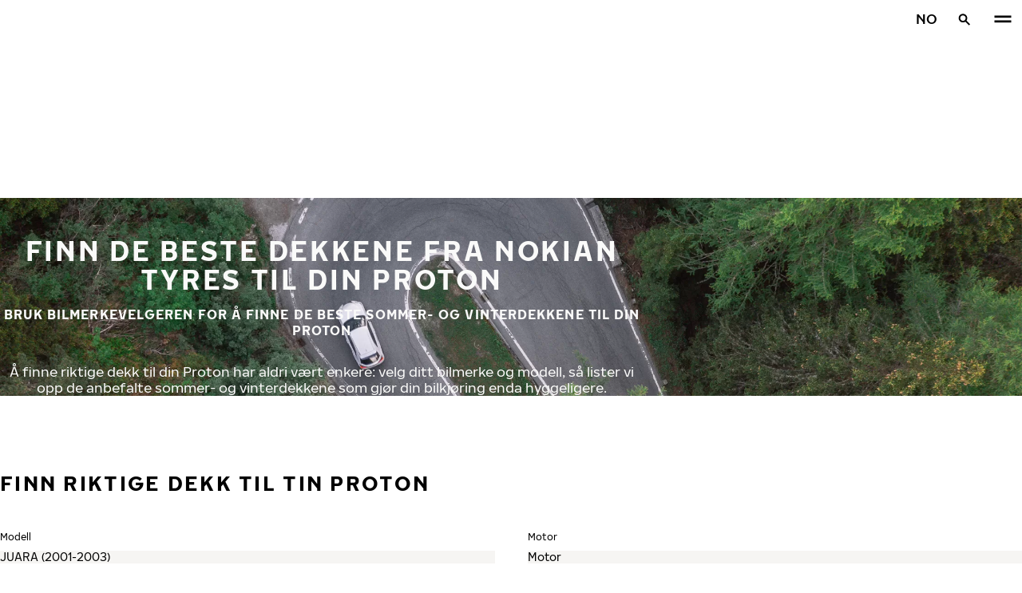

--- FILE ---
content_type: text/html; charset=utf-8
request_url: https://www.nokiantyres.no/bilmerke-dekk/proton/?model=38543
body_size: 18797
content:
<!DOCTYPE html>
<html stage-lang="no" lang="no" xmlns:og="http://ogp.me/ns#">
  <head>
    <meta charset="utf-8">
    <meta name="viewport" content="width=device-width, initial-scale=1.0">
    <meta name="pageid" content="JWU1Ikp-QoKaAWdUPdvEiw"> 
    <meta name="generator" content="Crasman Stage">
    
    <title>Finn de beste dekkene fra Nokian Tyres til din Proton / Nokian Tyres</title>
    
    <meta name="description" content="">
    <meta name="keywords" content="">

    
    
    
    <link rel="stylesheet" href="https://www.nokiantyres.no/static/studio/pub/system/nokiantyres/master/css/master.css?r=1768434075513" />
    
    
    
    
    
    
    
    <link rel="canonical" href="https://www.nokiantyres.no/bilmerke-dekk/proton/?model=38543" />
    
    <meta name="application-name" content="Nokian Tyres"/>
<meta name="msapplication-TileColor" content="#FFFFFF" />
<link rel="manifest" href="https://nokiantyres.studio.crasman.cloud/pub/web/img/favicon/site.webmanifest?fv=956b&r=1768434075513">
<link rel="apple-touch-icon-precomposed" sizes="57x57" href="https://nokiantyres.studio.crasman.cloud/pub/web/img/favicon/apple-touch-icon-57x57.png?fv=8850" />
<link rel="apple-touch-icon-precomposed" sizes="60x60" href="https://nokiantyres.studio.crasman.cloud/pub/web/img/favicon/apple-touch-icon-60x60.png?fv=c93a" />
<link rel="apple-touch-icon-precomposed" sizes="72x72" href="https://nokiantyres.studio.crasman.cloud/pub/web/img/favicon/apple-touch-icon-72x72.png?fv=8d2a" />
<link rel="apple-touch-icon-precomposed" sizes="76x76" href="https://nokiantyres.studio.crasman.cloud/pub/web/img/favicon/apple-touch-icon-76x76.png?fv=f5b0" />
<link rel="apple-touch-icon-precomposed" sizes="114x114" href="https://nokiantyres.studio.crasman.cloud/pub/web/img/favicon/apple-touch-icon-114x114.png?fv=405c" />
<link rel="apple-touch-icon-precomposed" sizes="120x120" href="https://nokiantyres.studio.crasman.cloud/pub/web/img/favicon/apple-touch-icon-120x120.png?fv=b751" />
<link rel="apple-touch-icon-precomposed" sizes="144x144" href="https://nokiantyres.studio.crasman.cloud/pub/web/img/favicon/apple-touch-icon-144x144.png?fv=a74d" />
<link rel="apple-touch-icon-precomposed" sizes="152x152" href="https://nokiantyres.studio.crasman.cloud/pub/web/img/favicon/apple-touch-icon-152x152.png?fv=31fe" />
<link rel="icon" type="image/png" href="https://nokiantyres.studio.crasman.cloud/pub/web/img/favicon/favicon-16x16.png?fv=dc48" sizes="16x16" />
<link rel="icon" type="image/png" href="https://nokiantyres.studio.crasman.cloud/pub/web/img/favicon/favicon-32x32.png?fv=71a9" sizes="32x32" />
<link rel="icon" type="image/png" href="https://nokiantyres.studio.crasman.cloud/pub/web/img/favicon/favicon-96x96.png?fv=db17" sizes="96x96" />
<link rel="icon" type="image/png" href="https://nokiantyres.studio.crasman.cloud/pub/web/img/favicon/favicon-128.png?fv=7728" sizes="128x128" />
<link rel="icon" type="image/png" href="https://nokiantyres.studio.crasman.cloud/pub/web/img/favicon/favicon-196x196.png?fv=0f51" sizes="196x196" />
<link rel="icon" type="image/png" href="https://nokiantyres.studio.crasman.cloud/pub/web/img/favicon/favicon.ico?fv=da81" sizes="0x0" />
<meta name="msapplication-square70x70logo" content="https://nokiantyres.studio.crasman.cloud/pub/web/img/favicon/mstile-70x70.png?fv=7728" />
<meta name="msapplication-TileImage" content="https://nokiantyres.studio.crasman.cloud/pub/web/img/favicon/mstile-144x144.png?fv=a74d" />
<meta name="msapplication-square150x150logo" content="https://nokiantyres.studio.crasman.cloud/pub/web/img/favicon/mstile-150x150.png?fv=d8ed" />
<meta name="msapplication-wide310x150logo" content="https://nokiantyres.studio.crasman.cloud/pub/web/img/favicon/mstile-310x150.png?fv=9502" />
<meta name="msapplication-square310x310logo" content="https://nokiantyres.studio.crasman.cloud/pub/web/img/favicon/mstile-310x310.png?fv=75e4" />
    
      <link rel="preconnect" href="//nokiantyres.studio.crasman.cloud">
      <link rel="preconnect" href="//policy.app.cookieinformation.com">
      
      <link rel="dns-prefetch" href="//nokiantyres.studio.crasman.cloud">
      <link rel="dns-prefetch" href="//policy.app.cookieinformation.com">
      <link rel="dns-prefetch" href="//connect.facebook.net">
      <link rel="dns-prefetch" href="//www.facebook.com">
      <link rel="dns-prefetch" href="//fonts.googleapis.com">
      <link rel="dns-prefetch" href="//www.googletagmanager.com">
      <link rel="dns-prefetch" href="//www.googleadservices.com">
      <link rel="dns-prefetch" href="//www.google-analytics.com">
      <link rel="dns-prefetch" href="//googleads.g.doubleclick.net">
      <link rel="dns-prefetch" href="//track.adform.net">
      
    <meta property="og:title" content="Finn de beste dekkene fra Nokian Tyres til din Proton / Nokian Tyres" />
    <meta property="og:type" content="website" />
    <meta property="og:url" content="https://www.nokiantyres.no/bilmerke-dekk/proton/?model=38543" />
    <meta property="og:image" content="https://nokiantyres.studio.crasman.cloud/pub/web/images/hero_images/2018/OG_images/og_image_EN_logo_2022.jpg" />
    <meta property="og:site_name" content="Nokian Tyres" />
    <meta property="og:description" content="" />
    <meta property="og:locale" content="no" />
    <meta property="og:updated_time" content="1768740274493" />
    
    <meta itemprop="name" content="Finn de beste dekkene fra Nokian Tyres til din Proton / Nokian Tyres">
    <meta itemprop="description" content="">
    <meta itemprop="image" content="https://nokiantyres.studio.crasman.cloud/pub/web/images/hero_images/2018/OG_images/og_image_EN_logo_2022.jpg">
    <link rel="alternate" hreflang="bg-BG" href="https://www.nokiantyres.bg/marka-avtomobilni-gumi/proton/" />
<link rel="alternate" hreflang="cs-CZ" href="https://www.nokiantyres.cz/pneumatiky-podle-znacky-vozidla/proton/" />
<link rel="alternate" hreflang="da-DK" href="https://www.nokiantyres.dk/bilmaerke-daek/proton/" />
<link rel="alternate" hreflang="de-DE" href="https://www.nokiantyres.de/fahrzeugmarken-reifen/proton/" />
<link rel="alternate" hreflang="de-AT" href="https://www.nokiantyres.at/fahrzeugmarken-reifen/proton/" />
<link rel="alternate" hreflang="de-CH" href="https://www.nokiantyres.ch/fahrzeugmarken-reifen/proton/" />
<link rel="alternate" hreflang="en" href="https://www.nokiantyres.com/car-manufacturers/proton/" />
<link rel="alternate" hreflang="x-default" href="https://www.nokiantyres.com/car-manufacturers/proton/" />
<link rel="alternate" hreflang="es-ES" href="https://www.nokiantyres.es/neumaticos-de-marcas-de-vehiculos/proton/" />
<link rel="alternate" hreflang="fi-FI" href="https://www.nokianrenkaat.fi/automerkkiset-renkaat/proton/" />
<link rel="alternate" hreflang="it-IT" href="https://www.nokiantyres.it/pneumatici-per-marca-auto/proton/" />
<link rel="alternate" hreflang="ja-JP" href="https://www.nokiantyres.jp/uruma-no-burando-no-taiya/proton/" />
<link rel="alternate" hreflang="nl-NL" href="https://www.nokiantyres.nl/automerk-banden/proton/" />
<link rel="alternate" hreflang="nn-NO" href="https://www.nokiantyres.no/bilmerke-dekk/proton/" />
<link rel="alternate" hreflang="pl-PL" href="https://www.nokiantyres.pl/opon-wg-marki-samochodu/proton/" />
<link rel="alternate" hreflang="sv-SE" href="https://www.nokiantyres.se/bilmarken-dack/proton/" />
<link rel="alternate" hreflang="uk-UA" href="https://www.nokiantyres.ua/avtomobilni-marki-shin/proton/" />
<meta name="addsearch-custom-field" data-type="keyword" content="site=nt">
      <!-- The initial config of Consent Mode -->
      <script type="text/javascript">
        window.dataLayer = window.dataLayer || [];
        function gtag() {
          dataLayer.push(arguments);
        }

        gtag('consent', 'default', {
          ad_storage: 'denied',
          analytics_storage: 'denied',
          ad_user_data: 'denied',
          ad_personalization: 'denied',
          wait_for_update: 1500,
        });

        gtag('set', 'ads_data_redaction', true);
      </script>
    
   <meta name="google-site-verification" content="pEOVKAz29pNbB6KwEF5c--caNnmpZjgNxdSNKwhfAuw" /><meta name="google-site-verification" content="kR_gWEuCT3z6RSH7IQBuHK3eZB9cXdwW4mtITASnDpk" />
   
    <script type="text/javascript">
    var ntGoogleMapsConfig = {"lang":"no","key":"AIzaSyCnyVwOhglBznRTsxD520XckmawtlAZgIc"};
    </script>
    
      <script>
        var getUrlParameter = function getUrlParameter(sParam) {
            var sPageURL = decodeURIComponent(window.location.search.substring(1)),
                sURLVariables = sPageURL.split('&'),
                sParameterName,
                i;

            for (i = 0; i < sURLVariables.length; i++) {
                sParameterName = sURLVariables[i].split('=');

                if (sParameterName[0] === sParam) {
                    if(sParameterName[1] === undefined) {
                        //no cid value so check if cookie exist
                        var value = "; " + document.cookie;
                        var parts = value.split("; h_cid=");
                        if (parts.length == 2) return parts.pop().split(";").shift();
                        else return true;
                    }
                    else { //CID value + create cookie
                        date = new Date();
                        date.setTime(date.getTime()+(30*24*60*60*1000));
                        document.cookie="h_cid="+sParameterName[1]+"; expires="+date.toGMTString() +";path=/";
                        return sParameterName[1];
                    }
                }
            }
            //Nothing has been return from URL so check if cookie exist
            var value = "; " + document.cookie;
            var parts = value.split("; h_cid=");
            if (parts.length == 2) return parts.pop().split(";").shift();
            else return true;
        };
      </script>
    

  <script>
    window.Hatch = {
  "widgetConfig": {
    "affiliateID": "52739",
    "displayMode": "popover",
    "listColumns": [
      "logoImage",
      "stockTag",
      "price",
      "buyNowTag"
    ],
    "sort": "group",
    "hideOutOfStock": false,
    "popoverPosition": "bottom",
    "responseType": "json",
    "priceTemplate": "{price}{currencySymbol}"
  }
};
    window.Hatch.widgetConfig.cid = getUrlParameter('cid');
    window.hatchInit = '1';
    window.hatchByLocale = 0;
    window.hatchScriptUrl = 'https://cdn.gethatch.com/hatch-buy-now-0.9.stable.js';
  </script>

    
  </head>
  <body class="site-nt template-default" data-page-id="JWU1Ikp-QoKaAWdUPdvEiw" data-site="nt" data-country="NO">
    
  <!-- cookie consent, load when at end. -->
  <script id="CookieConsent" src="https://policy.app.cookieinformation.com/uc.js" data-culture="NB" data-gcm-version="2.0" type="text/javascript"></script> 
 
      <noscript><iframe src="//www.googletagmanager.com/ns.html?id=GTM-NVPQZM8"
      height="0" width="0" style="display:none;visibility:hidden"></iframe></noscript>
      <script>(function(w,d,s,l,i){w[l]=w[l]||[];w[l].push({'gtm.start':
      new Date().getTime(),event:'gtm.js'});var f=d.getElementsByTagName(s)[0],
      j=d.createElement(s),dl=l!='dataLayer'?'&l='+l:'';j.async=true;j.src=
      '//www.googletagmanager.com/gtm.js?id='+i+dl;f.parentNode.insertBefore(j,f);
      })(window,document,'script','dataLayer','GTM-NVPQZM8');</script>
      
<header class="header" data-addsearch="exclude" data-nav-header>  
  <a href="#main" class="header__skiplink visually-hidden-focusable">Gå videre til hovedsiden</a>
  
  <nav class="navigation" data-main-navigation  aria-label="Hovedmeny">
    <div class="navigation__wrapper">
      <div class="site-container site-container--padded">
        <div class="navigation__content">

          <a class="navigation__logo" href="/">
            <span class="visually-hidden">Hjem</span>
            
          </a>

          
            <ul class="navigation__list">
              
                <li class="navigation__item">
                  
                    <button class="navigation__trigger " data-nav-action-trigger aria-controls="nd-SfY1Ww-WTQWoNBBNl2GVvg" aria-expanded="false">Dekk <span class="icon icon--chevron-down " aria-hidden="true"></span></button>
                    <div class="navigation__dropdown bg--light" id="nd-SfY1Ww-WTQWoNBBNl2GVvg">
                      <div class="site-container site-container--padded">
                        <div class="navigation__dropdown__content">
                          <div class="navigation__dropdown__self-link">
                            
    <a class="navigation__self-link a--bg" href="/dekk/" >
      <p class="h5">Dekk</p>
      <p class="navigation__self-link__description">Pålitelige dekk til personbiler, SUV-er, varebiler og elektriske biler. Finn produkter fra Nokian Tyres for alle typer vær nær deg.</p>
      <span class="icon icon--arrow-right " aria-hidden="true"></span>
    </a>
  
                          </div>
                          
                          <div class="navigation__dropdown__pages">
                            
          <div class="navigation__menu__column">
            
      <ul class="navigation__menu__list navigation__menu__list--level-1">
        
              <li class="navigation__menu__item  ">
                <div class="navigation__menu__page">
                  <a class="navigation__menu__page-link " href="/dekk/personbiler/" >Personbiler</a>
                  <button class="navigation__menu__trigger" data-nav-desktop-menu-trigger aria-controls="m-olkxv2TPQgqfTl8UhvCFig" aria-expanded="false" aria-label="Åpne undermeny" data-label-closed="Åpne undermeny" data-label-open="Steng undermeny"> <span class="icon icon--chevron-down " aria-hidden="true"></span></button>
                </div>
                
                    <div class="navigation__menu__page-content" id="m-olkxv2TPQgqfTl8UhvCFig">
                      
                      
      <ul class="navigation__menu__list navigation__menu__list--level-2">
        
              <li class="navigation__menu__item  ">
                <div class="navigation__menu__page">
                  <a class="navigation__menu__page-link " href="/dekk/personbiler/vinterdekk/" data-size-url="/dekk/etter-dekkstorrelse/vinterdekk/_r_/">Vinterdekk</a>
                  <button class="navigation__menu__trigger" data-nav-desktop-menu-trigger aria-controls="m-SeUvuTbSTMarkVIlivJPWw" aria-expanded="false" aria-label="Åpne undermeny" data-label-closed="Åpne undermeny" data-label-open="Steng undermeny"> <span class="icon icon--chevron-down " aria-hidden="true"></span></button>
                </div>
                
                    <div class="navigation__menu__page-content" id="m-SeUvuTbSTMarkVIlivJPWw">
                      
                      
      <ul class="navigation__menu__list navigation__menu__list--level-3">
        
              <li class="navigation__menu__item  ">
                <div class="navigation__menu__page">
                  <a class="navigation__menu__page-link " href="/dekk/personbiler/piggfrie-dekk/" data-size-url="/dekk/etter-dekkstorrelse/piggfrie-dekk/_r_/">Piggfrie dekk</a>
                  
                </div>
                
              </li>
            
              <li class="navigation__menu__item  ">
                <div class="navigation__menu__page">
                  <a class="navigation__menu__page-link " href="/dekk/personbiler/piggdekk/" data-size-url="/dekk/etter-dekkstorrelse/piggdekk/_r_/">Piggdekk</a>
                  
                </div>
                
              </li>
            
      </ul>
    
                      
                    </div>
                  
              </li>
            
              <li class="navigation__menu__item  ">
                <div class="navigation__menu__page">
                  <a class="navigation__menu__page-link " href="/dekk/personbiler/sommerdekk/" data-size-url="/dekk/etter-dekkstorrelse/sommerdekk/_r_/">Sommerdekk</a>
                  
                </div>
                
              </li>
            
      </ul>
    
                      
                    </div>
                  
              </li>
            
              <li class="navigation__menu__item  ">
                <div class="navigation__menu__page">
                  <a class="navigation__menu__page-link " href="/dekk/suv-4x4/" >SUV / 4x4 </a>
                  <button class="navigation__menu__trigger" data-nav-desktop-menu-trigger aria-controls="m-7hYo85F5QlioEfJQgXtJFQ" aria-expanded="false" aria-label="Åpne undermeny" data-label-closed="Åpne undermeny" data-label-open="Steng undermeny"> <span class="icon icon--chevron-down " aria-hidden="true"></span></button>
                </div>
                
                    <div class="navigation__menu__page-content" id="m-7hYo85F5QlioEfJQgXtJFQ">
                      
                      
      <ul class="navigation__menu__list navigation__menu__list--level-2">
        
              <li class="navigation__menu__item  ">
                <div class="navigation__menu__page">
                  <a class="navigation__menu__page-link " href="/dekk/suv-4x4/vinterdekk/" data-size-url="/dekk/etter-dekkstorrelse/vinterdekk/_r_/">Vinterdekk</a>
                  <button class="navigation__menu__trigger" data-nav-desktop-menu-trigger aria-controls="m-KLO5pPjvTZO2OFc8WAfyug" aria-expanded="false" aria-label="Åpne undermeny" data-label-closed="Åpne undermeny" data-label-open="Steng undermeny"> <span class="icon icon--chevron-down " aria-hidden="true"></span></button>
                </div>
                
                    <div class="navigation__menu__page-content" id="m-KLO5pPjvTZO2OFc8WAfyug">
                      
                      
      <ul class="navigation__menu__list navigation__menu__list--level-3">
        
              <li class="navigation__menu__item  ">
                <div class="navigation__menu__page">
                  <a class="navigation__menu__page-link " href="/dekk/suv-4x4/piggfrie-dekk/" data-size-url="/dekk/etter-dekkstorrelse/piggfrie-dekk/_r_/">Piggfrie dekk</a>
                  
                </div>
                
              </li>
            
              <li class="navigation__menu__item  ">
                <div class="navigation__menu__page">
                  <a class="navigation__menu__page-link " href="/dekk/suv-4x4/piggdekk/" data-size-url="/dekk/etter-dekkstorrelse/piggdekk/_r_/">Piggdekk</a>
                  
                </div>
                
              </li>
            
      </ul>
    
                      
                    </div>
                  
              </li>
            
              <li class="navigation__menu__item  ">
                <div class="navigation__menu__page">
                  <a class="navigation__menu__page-link " href="/dekk/suv-4x4/sommerdekk/" data-size-url="/dekk/etter-dekkstorrelse/sommerdekk/_r_/">Sommerdekk</a>
                  
                </div>
                
              </li>
            
      </ul>
    
                      
                    </div>
                  
              </li>
            
              <li class="navigation__menu__item  ">
                <div class="navigation__menu__page">
                  <a class="navigation__menu__page-link " href="/dekk/varebiler/" >Varebiler</a>
                  <button class="navigation__menu__trigger" data-nav-desktop-menu-trigger aria-controls="m-L0ALg0sWRheeRrqAw2qS0Q" aria-expanded="false" aria-label="Åpne undermeny" data-label-closed="Åpne undermeny" data-label-open="Steng undermeny"> <span class="icon icon--chevron-down " aria-hidden="true"></span></button>
                </div>
                
                    <div class="navigation__menu__page-content" id="m-L0ALg0sWRheeRrqAw2qS0Q">
                      
                      
      <ul class="navigation__menu__list navigation__menu__list--level-2">
        
              <li class="navigation__menu__item  ">
                <div class="navigation__menu__page">
                  <a class="navigation__menu__page-link " href="/dekk/varebiler/vinterdekk/" data-size-url="/dekk/etter-dekkstorrelse/vinterdekk/_r_/">Vinterdekk</a>
                  <button class="navigation__menu__trigger" data-nav-desktop-menu-trigger aria-controls="m-cuopJ8H0TuSnJ_Sz-OvOqA" aria-expanded="false" aria-label="Åpne undermeny" data-label-closed="Åpne undermeny" data-label-open="Steng undermeny"> <span class="icon icon--chevron-down " aria-hidden="true"></span></button>
                </div>
                
                    <div class="navigation__menu__page-content" id="m-cuopJ8H0TuSnJ_Sz-OvOqA">
                      
                      
      <ul class="navigation__menu__list navigation__menu__list--level-3">
        
              <li class="navigation__menu__item  ">
                <div class="navigation__menu__page">
                  <a class="navigation__menu__page-link " href="/dekk/varebiler/piggfrie-dekk/" data-size-url="/dekk/etter-dekkstorrelse/piggfrie-dekk/_r_/">Piggfrie dekk</a>
                  
                </div>
                
              </li>
            
              <li class="navigation__menu__item  ">
                <div class="navigation__menu__page">
                  <a class="navigation__menu__page-link " href="/dekk/varebiler/piggdekk/" data-size-url="/dekk/etter-dekkstorrelse/piggdekk/_r_/">Piggdekk</a>
                  
                </div>
                
              </li>
            
      </ul>
    
                      
                    </div>
                  
              </li>
            
              <li class="navigation__menu__item  ">
                <div class="navigation__menu__page">
                  <a class="navigation__menu__page-link " href="/dekk/varebiler/sommerdekk/" data-size-url="/dekk/etter-dekkstorrelse/sommerdekk/_r_/">Sommerdekk</a>
                  
                </div>
                
              </li>
            
      </ul>
    
                      
                    </div>
                  
              </li>
            
      </ul>
    
          </div>
        
                          </div>
                            
                          <div class="navigation__dropdown__featured">
                            
                          </div>

                          
      <div class="navigation__quicklinks">
        <span class="label text--secondary">Finn ut mer om Nokian Tyres</span>
        <a class="a--external" href="https://company.nokiantyres.com" target="_blank">Company</a> <a class="a--external" href="https://www.nokiantyres.no/heavy/" target="_blank">Nokian Heavy Tyres</a> <a class="a--external" href="https://company.nokiantyres.com/careers/" target="_blank">Careers</a> <a class="a--external" href="https://www.nordmantyres.no/" target="_blank">Nordman Tyres</a> <a class="a--external" href="https://dealerservices.nokiantyres.com" target="_blank">Dealer Services login</a>
      </div>
    
                        </div>
                      </div>
                    </div>
                    
                </li>
                
                <li class="navigation__item">
                  
                    <button class="navigation__trigger " data-nav-action-trigger aria-controls="nd-aGJnwgSASwmxUB6cxfZ0JQ" aria-expanded="false">Innovasjon <span class="icon icon--chevron-down " aria-hidden="true"></span></button>
                    <div class="navigation__dropdown bg--light" id="nd-aGJnwgSASwmxUB6cxfZ0JQ">
                      <div class="site-container site-container--padded">
                        <div class="navigation__dropdown__content">
                          <div class="navigation__dropdown__self-link">
                            
    <a class="navigation__self-link a--bg" href="/innovativt-arbeide/" >
      <p class="h5">Innovasjon</p>
      <p class="navigation__self-link__description">Vi kan utvikle sikre dekk fordi vi kjenner de nordiske forholdene så godt. Våre viktigste arbeidsredskaper er nye innovasjoner.</p>
      <span class="icon icon--arrow-right " aria-hidden="true"></span>
    </a>
  
                          </div>
                          
                          <div class="navigation__dropdown__pages">
                            
          <div class="navigation__menu__column">
            
      <ul class="navigation__menu__list navigation__menu__list--level-1">
        
              <li class="navigation__menu__item  ">
                <div class="navigation__menu__page">
                  <a class="navigation__menu__page-link " href="/innovativt-arbeide/testsuksess/" >Testsuksess</a>
                  <button class="navigation__menu__trigger" data-nav-desktop-menu-trigger aria-controls="m-wNEVduhEQImfHJZJwuqpyg" aria-expanded="false" aria-label="Åpne undermeny" data-label-closed="Åpne undermeny" data-label-open="Steng undermeny"> <span class="icon icon--chevron-down " aria-hidden="true"></span></button>
                </div>
                
                    <div class="navigation__menu__page-content" id="m-wNEVduhEQImfHJZJwuqpyg">
                      
                      
      <ul class="navigation__menu__list navigation__menu__list--level-2">
        
              <li class="navigation__menu__item  ">
                <div class="navigation__menu__page">
                  <a class="navigation__menu__page-link " href="/innovativt-arbeide/testsuksess/" >Uavhengige testresultater</a>
                  
                </div>
                
              </li>
            
      </ul>
    
                      
                    </div>
                  
              </li>
            
      </ul>
    
          </div>
        
                          </div>
                            
                          <div class="navigation__dropdown__featured">
                            
                          </div>

                          
      <div class="navigation__quicklinks">
        <span class="label text--secondary">Finn ut mer om Nokian Tyres</span>
        <a class="a--external" href="https://company.nokiantyres.com" target="_blank">Company</a> <a class="a--external" href="https://www.nokiantyres.no/heavy/" target="_blank">Nokian Heavy Tyres</a> <a class="a--external" href="https://company.nokiantyres.com/careers/" target="_blank">Careers</a> <a class="a--external" href="https://www.nordmantyres.no/" target="_blank">Nordman Tyres</a> <a class="a--external" href="https://dealerservices.nokiantyres.com" target="_blank">Dealer Services login</a>
      </div>
    
                        </div>
                      </div>
                    </div>
                    
                </li>
                
                <li class="navigation__item">
                  
                    <button class="navigation__trigger " data-nav-action-trigger aria-controls="nd-JIM7BGQbSsCjj9v7yARJqQ" aria-expanded="false">Hakka-garanti <span class="icon icon--chevron-down " aria-hidden="true"></span></button>
                    <div class="navigation__dropdown bg--light" id="nd-JIM7BGQbSsCjj9v7yARJqQ">
                      <div class="site-container site-container--padded">
                        <div class="navigation__dropdown__content">
                          <div class="navigation__dropdown__self-link">
                            
    <a class="navigation__self-link a--bg" href="/hakkagaranti/" >
      <p class="h5">Hakka-garanti</p>
      <p class="navigation__self-link__description">Hvis en dose uflaks fører til så stor skade på ditt Nokian Tyres Hakka-sommerdekk, eller Hakkapeliitta-vinterdekk at det ikke kan repareres får du nytt dekk helt gratis. Gjør et trygt dekk-kjøp, og ta i bruk Hakka-garanti! </p>
      <span class="icon icon--arrow-right " aria-hidden="true"></span>
    </a>
  
                          </div>
                          
                          <div class="navigation__dropdown__pages">
                            
          <div class="navigation__menu__column">
            
      <ul class="navigation__menu__list navigation__menu__list--level-1">
        
              <li class="navigation__menu__item  ">
                <div class="navigation__menu__page">
                  <a class="navigation__menu__page-link " href="/hakkagaranti/aktivera-hakka-garanti/" >Aktiver Hakka-garanti</a>
                  
                </div>
                
              </li>
            
              <li class="navigation__menu__item  ">
                <div class="navigation__menu__page">
                  <a class="navigation__menu__page-link " href="/personvernerklaering-og-vilkar-for-tjenester/" >Vilkår for tjenester</a>
                  
                </div>
                
              </li>
            
      </ul>
    
          </div>
        
                          </div>
                            
                          <div class="navigation__dropdown__featured">
                            
    <a class="navigation__featured a--bg" href="/campaigns/piggdekk-eller-piggfrie/">
      <picture class=""><source type="image/webp" srcset="https://nokiantyres.studio.crasman.cloud/pub/Car%20and%20Van%20Tyres/Material%20Master%20Bank/Campaign%20material%20originals/2025%20Winter%20tires/Phase%20III%20Advertising/www/Nordic%20front%20page/Nokian_Tyres_Consumer_activation_www-1200x628-Norwegian%201.jpg?c=640x_webp 640w, https://nokiantyres.studio.crasman.cloud/pub/Car%20and%20Van%20Tyres/Material%20Master%20Bank/Campaign%20material%20originals/2025%20Winter%20tires/Phase%20III%20Advertising/www/Nordic%20front%20page/Nokian_Tyres_Consumer_activation_www-1200x628-Norwegian%201.jpg?c=150x_webp 150w" sizes="(max-width: 1055px) 100vw, 500px"><source type="image/jpeg" srcset="https://nokiantyres.studio.crasman.cloud/pub/Car%20and%20Van%20Tyres/Material%20Master%20Bank/Campaign%20material%20originals/2025%20Winter%20tires/Phase%20III%20Advertising/www/Nordic%20front%20page/Nokian_Tyres_Consumer_activation_www-1200x628-Norwegian%201.jpg?c=system_640x 640w, https://nokiantyres.studio.crasman.cloud/pub/Car%20and%20Van%20Tyres/Material%20Master%20Bank/Campaign%20material%20originals/2025%20Winter%20tires/Phase%20III%20Advertising/www/Nordic%20front%20page/Nokian_Tyres_Consumer_activation_www-1200x628-Norwegian%201.jpg?c=system_150 150w" sizes="(max-width: 1055px) 100vw, 500px"><img alt="" src="https://nokiantyres.studio.crasman.cloud/pub/Car%20and%20Van%20Tyres/Material%20Master%20Bank/Campaign%20material%20originals/2025%20Winter%20tires/Phase%20III%20Advertising/www/Nordic%20front%20page/Nokian_Tyres_Consumer_activation_www-1200x628-Norwegian%201.jpg?c=system_x1080" width="1200" height="628" /></picture>
      <p class="text--secondary">Vinn nye dekk</p>
      <p class="label">Pigg eller piggfrie vinterdekk? Stem og vinn et sett nye dekk.</p>
      <p class="subheading">Stem og vinn</p>
      <span class="icon icon--arrow-right " aria-hidden="true"></span>
    </a>
  
                          </div>

                          
      <div class="navigation__quicklinks">
        <span class="label text--secondary">Finn ut mer om Nokian Tyres</span>
        <a class="a--external" href="https://company.nokiantyres.com" target="_blank">Company</a> <a class="a--external" href="https://www.nokiantyres.no/heavy/" target="_blank">Nokian Heavy Tyres</a> <a class="a--external" href="https://company.nokiantyres.com/careers/" target="_blank">Careers</a> <a class="a--external" href="https://www.nordmantyres.no/" target="_blank">Nordman Tyres</a> <a class="a--external" href="https://dealerservices.nokiantyres.com" target="_blank">Dealer Services login</a>
      </div>
    
                        </div>
                      </div>
                    </div>
                    
                </li>
                
                <li class="navigation__item">
                  
                    <button class="navigation__trigger " data-nav-action-trigger aria-controls="nd-uaBDqAW6SVCK41frQq7puw" aria-expanded="false">Fakta om bedriften <span class="icon icon--chevron-down " aria-hidden="true"></span></button>
                    <div class="navigation__dropdown bg--light" id="nd-uaBDqAW6SVCK41frQq7puw">
                      <div class="site-container site-container--padded">
                        <div class="navigation__dropdown__content">
                          <div class="navigation__dropdown__self-link">
                            
    <a class="navigation__self-link a--bg" href="/fakta-om-bedriften/om-nokian-tyres/" >
      <p class="h5">Fakta om bedriften</p>
      <p class="navigation__self-link__description">Oppdag essensen av Nokian Tyres, en leder innen dekkinnovasjon dedikert til sikkerhet, bærekraft og ytelse. Sammen leder vi reisen til smartere kjøring. Lær om vår historie, verdier og engasjement for å lage høykvalitetsdekk for alle kjøreforhold</p>
      <span class="icon icon--arrow-right " aria-hidden="true"></span>
    </a>
  
                          </div>
                          
                          <div class="navigation__dropdown__pages">
                            
          <div class="navigation__menu__column">
            
      <ul class="navigation__menu__list navigation__menu__list--level-1">
        
              <li class="navigation__menu__item  ">
                <div class="navigation__menu__page">
                  <a class="navigation__menu__page-link " href="/fakta-om-bedriften/det-er-pa-tide/" >Det er på tide</a>
                  
                </div>
                
              </li>
            
              <li class="navigation__menu__item  ">
                <div class="navigation__menu__page">
                  <a class="navigation__menu__page-link " href="/fakta-om-bedriften/om-nokian-tyres/" >Om Nokian Tyres</a>
                  <button class="navigation__menu__trigger" data-nav-desktop-menu-trigger aria-controls="m-ATANEzYjRM20fhwcMGjNZg" aria-expanded="false" aria-label="Åpne undermeny" data-label-closed="Åpne undermeny" data-label-open="Steng undermeny"> <span class="icon icon--chevron-down " aria-hidden="true"></span></button>
                </div>
                
                    <div class="navigation__menu__page-content" id="m-ATANEzYjRM20fhwcMGjNZg">
                      
                      
      <ul class="navigation__menu__list navigation__menu__list--level-2">
        
              <li class="navigation__menu__item  ">
                <div class="navigation__menu__page">
                  <a class="navigation__menu__page-link " href="/fakta-om-bedriften/om-nokian-tyres/produksjon/" >Produksjon</a>
                  
                </div>
                
              </li>
            
              <li class="navigation__menu__item  ">
                <div class="navigation__menu__page">
                  <a class="navigation__menu__page-link " href="/fakta-om-bedriften/om-nokian-tyres/testsentere/" >Testsentere</a>
                  
                </div>
                
              </li>
            
      </ul>
    
                      
                    </div>
                  
              </li>
            
              <li class="navigation__menu__item  ">
                <div class="navigation__menu__page">
                  <a class="navigation__menu__page-link " href="/fakta-om-bedriften/hvorfor-velge-nokian-tyres/" >Hvorfor velge Nokian Tyres</a>
                  <button class="navigation__menu__trigger" data-nav-desktop-menu-trigger aria-controls="m-JQp7ddm7Sr2Jxg5IQPA0Xw" aria-expanded="false" aria-label="Åpne undermeny" data-label-closed="Åpne undermeny" data-label-open="Steng undermeny"> <span class="icon icon--chevron-down " aria-hidden="true"></span></button>
                </div>
                
                    <div class="navigation__menu__page-content" id="m-JQp7ddm7Sr2Jxg5IQPA0Xw">
                      
                      
      <ul class="navigation__menu__list navigation__menu__list--level-2">
        
              <li class="navigation__menu__item  ">
                <div class="navigation__menu__page">
                  <a class="navigation__menu__page-link " href="/fakta-om-bedriften/hvorfor-velge-nokian-tyres/dekktesting/" >Dekktesting</a>
                  
                </div>
                
              </li>
            
              <li class="navigation__menu__item  ">
                <div class="navigation__menu__page">
                  <a class="navigation__menu__page-link " href="/fakta-om-bedriften/hvorfor-velge-nokian-tyres/dekkinnovasjoner/" >Dekkinnovasjoner</a>
                  
                </div>
                
              </li>
            
      </ul>
    
                      
                    </div>
                  
              </li>
            
              <li class="navigation__menu__item  ">
                <div class="navigation__menu__page">
                  <a class="navigation__menu__page-link " href="/fakta-om-bedriften/media/" >Media</a>
                  
                </div>
                
              </li>
            
              <li class="navigation__menu__item  ">
                <div class="navigation__menu__page">
                  <a class="navigation__menu__page-link " href="/fakta-om-bedriften/pressemeldinger/" >Pressemeldinger</a>
                  
                </div>
                
              </li>
            
              <li class="navigation__menu__item  ">
                <div class="navigation__menu__page">
                  <a class="navigation__menu__page-link " href="/fakta-om-bedriften/apenhetsloven/" >Åpenhetsloven</a>
                  
                </div>
                
              </li>
            
              <li class="navigation__menu__item  ">
                <div class="navigation__menu__page">
                  <a class="navigation__menu__page-link " href="/fakta-om-bedriften/kontaktinformasjon/" >Kontaktinformasjon</a>
                  
                </div>
                
              </li>
            
      </ul>
    
          </div>
        
                          </div>
                            
                          <div class="navigation__dropdown__featured">
                            
                          </div>

                          
      <div class="navigation__quicklinks">
        <span class="label text--secondary">Finn ut mer om Nokian Tyres</span>
        <a class="a--external" href="https://company.nokiantyres.com" target="_blank">Company</a> <a class="a--external" href="https://www.nokiantyres.no/heavy/" target="_blank">Nokian Heavy Tyres</a> <a class="a--external" href="https://company.nokiantyres.com/careers/" target="_blank">Careers</a> <a class="a--external" href="https://www.nordmantyres.no/" target="_blank">Nordman Tyres</a> <a class="a--external" href="https://dealerservices.nokiantyres.com" target="_blank">Dealer Services login</a>
      </div>
    
                        </div>
                      </div>
                    </div>
                    
                </li>
                
                <li class="navigation__item">
                  
                    <button class="navigation__trigger " data-nav-action-trigger aria-controls="nd-tTpCwBGUSMCu9rF8G_d--g" aria-expanded="false">Forhandler <span class="icon icon--chevron-down " aria-hidden="true"></span></button>
                    <div class="navigation__dropdown bg--light" id="nd-tTpCwBGUSMCu9rF8G_d--g">
                      <div class="site-container site-container--padded">
                        <div class="navigation__dropdown__content">
                          <div class="navigation__dropdown__self-link">
                            
    <a class="navigation__self-link a--bg" href="/forhandler/finn/" >
      <p class="h5">Forhandler</p>
      <p class="navigation__self-link__description">Finn din nærmeste Nokian Tyres-forhandler med vår brukervennlige søkefunksjon. Finn premium dekk til personbiler, SUV-er, varebiler og elektriske kjøretøy, og sørg for sikkerhet og ytelse under alle værforhold med dekk fra Nokian Tyres</p>
      <span class="icon icon--arrow-right " aria-hidden="true"></span>
    </a>
  
                          </div>
                          
                          <div class="navigation__dropdown__pages">
                            
          <div class="navigation__menu__column">
            
      <ul class="navigation__menu__list navigation__menu__list--level-1">
        
              <li class="navigation__menu__item  ">
                <div class="navigation__menu__page">
                  <a class="navigation__menu__page-link " href="/forhandler/finn/" >Finn nærmeste forhandler</a>
                  
                </div>
                
              </li>
            
              <li class="navigation__menu__item  ">
                <div class="navigation__menu__page">
                  <a class="navigation__menu__page-link a--external" href="https://dealerservices.nokiantyres.com" >For forhandler</a>
                  
                </div>
                
              </li>
            
      </ul>
    
          </div>
        
                          </div>
                            
                          <div class="navigation__dropdown__featured">
                            
                          </div>

                          
      <div class="navigation__quicklinks">
        <span class="label text--secondary">Finn ut mer om Nokian Tyres</span>
        <a class="a--external" href="https://company.nokiantyres.com" target="_blank">Company</a> <a class="a--external" href="https://www.nokiantyres.no/heavy/" target="_blank">Nokian Heavy Tyres</a> <a class="a--external" href="https://company.nokiantyres.com/careers/" target="_blank">Careers</a> <a class="a--external" href="https://www.nordmantyres.no/" target="_blank">Nordman Tyres</a> <a class="a--external" href="https://dealerservices.nokiantyres.com" target="_blank">Dealer Services login</a>
      </div>
    
                        </div>
                      </div>
                    </div>
                    
                </li>
                
                <li class="navigation__item">
                  
                    <button class="navigation__trigger " data-nav-action-trigger aria-controls="nd-MPVpYyUhSo2cWE-WdoZ0uA" aria-expanded="false">Dekktips <span class="icon icon--chevron-down " aria-hidden="true"></span></button>
                    <div class="navigation__dropdown bg--light" id="nd-MPVpYyUhSo2cWE-WdoZ0uA">
                      <div class="site-container site-container--padded">
                        <div class="navigation__dropdown__content">
                          <div class="navigation__dropdown__self-link">
                            
    <a class="navigation__self-link a--bg" href="/dekktips/" >
      <p class="h5">Dekktips</p>
      <p class="navigation__self-link__description">Velkommen til vår informasjonsside om dekk! Enten du er en erfaren sjåfør eller er ny i førersetet, er det avgjørende for sikkerheten, drivstoffeffektivitet og levetiden at man skjønner hvordan dekkene fungerer. Vår informasjonsside dekker et bredt spekter av emner, fra vedlikeholdstips til valg av riktige dekk for ulike veiforhold og kjøreforhold.</p>
      <span class="icon icon--arrow-right " aria-hidden="true"></span>
    </a>
  
                          </div>
                          
                          <div class="navigation__dropdown__pages">
                            
          <div class="navigation__menu__column">
            
      <ul class="navigation__menu__list navigation__menu__list--level-1">
        
              <li class="navigation__menu__item  ">
                <div class="navigation__menu__page">
                  <a class="navigation__menu__page-link " href="/dekktips/dekkpleie-og-vedlikehold/" >Dekkpleie og vedlikehold</a>
                  
                </div>
                
              </li>
            
              <li class="navigation__menu__item  ">
                <div class="navigation__menu__page">
                  <a class="navigation__menu__page-link " href="/dekktips/velge-dekk/" >Velge dekk</a>
                  
                </div>
                
              </li>
            
              <li class="navigation__menu__item  ">
                <div class="navigation__menu__page">
                  <a class="navigation__menu__page-link " href="/dekktips/kjoretips/" >Kjøretips</a>
                  
                </div>
                
              </li>
            
      </ul>
    
          </div>
        
                          </div>
                            
                          <div class="navigation__dropdown__featured">
                            
                          </div>

                          
      <div class="navigation__quicklinks">
        <span class="label text--secondary">Finn ut mer om Nokian Tyres</span>
        <a class="a--external" href="https://company.nokiantyres.com" target="_blank">Company</a> <a class="a--external" href="https://www.nokiantyres.no/heavy/" target="_blank">Nokian Heavy Tyres</a> <a class="a--external" href="https://company.nokiantyres.com/careers/" target="_blank">Careers</a> <a class="a--external" href="https://www.nordmantyres.no/" target="_blank">Nordman Tyres</a> <a class="a--external" href="https://dealerservices.nokiantyres.com" target="_blank">Dealer Services login</a>
      </div>
    
                        </div>
                      </div>
                    </div>
                    
                </li>
                
            </ul>
            

          <div class="navigation__actions">
            <button class="navigation__action navigation__action--language" aria-label="Velg land" data-nav-action-trigger data-nav-action-focustrap aria-controls="nav-language" aria-expanded="false">NO</button>
            <button class="navigation__action navigation__action--search" aria-label="Søk" data-nav-action-trigger data-nav-action-focustrap aria-controls="nav-search" aria-expanded="false"><span class="icon icon--search " aria-hidden="true"></span><span class="icon icon--close " aria-hidden="true"></span></button>
            <button class="navigation__action navigation__action--menu" aria-label="Hovedmeny" data-nav-action-trigger aria-controls="nav-mobile" aria-expanded="false"><span class="icon icon--menu " aria-hidden="true"></span><span class="icon icon--close " aria-hidden="true"></span></button>
          </div>
        </div>
      </div>

      <div class="navigation__language bg--light" id="nav-language">
        <div class="site-container site-container--padded">
          <div class="navigation__language__content">
            <ul>
              <li><h2 tabindex="-1" class="js-focusable navigation__language__select-text">Velg land</h2></li>
              <li><a href="https://fr.nokiantyres.ca/" class="" lang="fr-CA">Amérique Du Nord (FRANÇAIS)</a></li><li><a href="https://www.nokiantyres.cz/pneumatiky-podle-znacky-vozidla/proton/" class="" lang="cs-CZ">Česká republika</a></li><li><a href="https://www.nokiantyres.dk/bilmaerke-daek/proton/" class="" lang="da-DK">Danmark</a></li><li><a href="https://www.nokiantyres.de/fahrzeugmarken-reifen/proton/" class="" lang="de">Deutschland</a></li><li><a href="https://www.nokiantyres.es/neumaticos-de-marcas-de-vehiculos/proton/" class="" lang="es">España</a></li><li><a href="https://www.nokiantyres.fr/" class="" lang="fr">France</a></li><li><a href="https://www.nokiantyres.com/car-manufacturers/proton/" class="" lang="en">Global (English)</a></li><li><a href="https://www.nokiantyres.it/pneumatici-per-marca-auto/proton/" class="" lang="it">Italia</a></li><li><a href="https://www.nokiantyres.hu/" class="" lang="hu">Magyarország</a></li><li><a href="https://www.nokiantyres.nl/automerk-banden/proton/" class="" lang="nl-NL">Nederland</a></li><li><a href="https://www.nokiantyres.no/bilmerke-dekk/proton/" class="current" lang="no">Norge</a></li><li><a href="https://na.nokiantyres.com/car-manufacturers-tires/" class="" lang="en-US">North America (English)</a></li><li><a href="https://www.nokiantyres.pl/opon-wg-marki-samochodu/proton/" class="" lang="pl-PL">Polska</a></li><li><a href="https://www.nokiantyres.ro/" class="" lang="ro-RO">Romania</a></li><li><a href="https://www.nokiantyres.ch/fahrzeugmarken-reifen/proton/" class="" lang="de-CH">Schweiz</a></li><li><a href="https://www.nokianrenkaat.fi/automerkkiset-renkaat/proton/" class="" lang="fi">Suomi</a></li><li><a href="https://www.nokiantyres.se/bilmarken-dack/proton/" class="" lang="sv">Sverige</a></li><li><a href="https://www.nokiantyres.at/fahrzeugmarken-reifen/proton/" class="" lang="de-AT">Österreich</a></li><li><a href="https://www.nokiantyres.bg/marka-avtomobilni-gumi/proton/" class="" lang="bg-BG">България</a></li><li><a href="https://www.nokiantyres.ua/avtomobilni-marki-shin/proton/" class="" lang="uk-UA">Україна</a></li><li><a href="https://www.nokiantyres.jp/uruma-no-burando-no-taiya/proton/" class="" lang="ja-JP">日本</a></li>
            </ul>
          </div>
        </div>
      </div>

      
        <div class="navigation__accordion" id="nav-mobile">
          <div class="site-container">
            <div class="navigation__accordion__content">
              
      <ul class="navigation__menu__list navigation__menu__list--level-0">
        
              <li class="navigation__menu__item  ">
                <div class="navigation__menu__page">
                  
                  <button class="navigation__menu__trigger" data-nav-menu-trigger aria-controls="m-sscgjablSVOFQv0ou3DAjA" aria-expanded="false"  data-label-closed="Åpne undermeny" data-label-open="Steng undermeny">Dekk <span class="icon icon--chevron-down " aria-hidden="true"></span></button>
                </div>
                
                    <div class="navigation__menu__page-content" id="m-sscgjablSVOFQv0ou3DAjA">
                      <div class="navigation__menu__self-link">
    <a class="navigation__self-link a--bg" href="/dekk/" >
      <p class="h5">Dekk</p>
      <p class="navigation__self-link__description">Pålitelige dekk til personbiler, SUV-er, varebiler og elektriske biler. Finn produkter fra Nokian Tyres for alle typer vær nær deg.</p>
      <span class="icon icon--arrow-right " aria-hidden="true"></span>
    </a>
  </div>
                      
          <div class="navigation__menu__column">
            
      <ul class="navigation__menu__list navigation__menu__list--level-1">
        
              <li class="navigation__menu__item  ">
                <div class="navigation__menu__page">
                  <a class="navigation__menu__page-link " href="/dekk/personbiler/" >Personbiler</a>
                  <button class="navigation__menu__trigger" data-nav-menu-trigger aria-controls="m-znpGb-JlSt-1uA4jCnIvdA" aria-expanded="false" aria-label="Åpne undermeny" data-label-closed="Åpne undermeny" data-label-open="Steng undermeny"> <span class="icon icon--chevron-down " aria-hidden="true"></span></button>
                </div>
                
                    <div class="navigation__menu__page-content" id="m-znpGb-JlSt-1uA4jCnIvdA">
                      
                      
      <ul class="navigation__menu__list navigation__menu__list--level-2">
        
              <li class="navigation__menu__item  ">
                <div class="navigation__menu__page">
                  <a class="navigation__menu__page-link " href="/dekk/personbiler/vinterdekk/" data-size-url="/dekk/etter-dekkstorrelse/vinterdekk/_r_/">Vinterdekk</a>
                  <button class="navigation__menu__trigger" data-nav-menu-trigger aria-controls="m-JhrBhNJ2TbOGMrRGt7O1mQ" aria-expanded="false" aria-label="Åpne undermeny" data-label-closed="Åpne undermeny" data-label-open="Steng undermeny"> <span class="icon icon--chevron-down " aria-hidden="true"></span></button>
                </div>
                
                    <div class="navigation__menu__page-content" id="m-JhrBhNJ2TbOGMrRGt7O1mQ">
                      
                      
      <ul class="navigation__menu__list navigation__menu__list--level-3">
        
              <li class="navigation__menu__item  ">
                <div class="navigation__menu__page">
                  <a class="navigation__menu__page-link " href="/dekk/personbiler/piggfrie-dekk/" data-size-url="/dekk/etter-dekkstorrelse/piggfrie-dekk/_r_/">Piggfrie dekk</a>
                  
                </div>
                
              </li>
            
              <li class="navigation__menu__item  ">
                <div class="navigation__menu__page">
                  <a class="navigation__menu__page-link " href="/dekk/personbiler/piggdekk/" data-size-url="/dekk/etter-dekkstorrelse/piggdekk/_r_/">Piggdekk</a>
                  
                </div>
                
              </li>
            
      </ul>
    
                      
                    </div>
                  
              </li>
            
              <li class="navigation__menu__item  ">
                <div class="navigation__menu__page">
                  <a class="navigation__menu__page-link " href="/dekk/personbiler/sommerdekk/" data-size-url="/dekk/etter-dekkstorrelse/sommerdekk/_r_/">Sommerdekk</a>
                  
                </div>
                
              </li>
            
      </ul>
    
                      
                    </div>
                  
              </li>
            
              <li class="navigation__menu__item  ">
                <div class="navigation__menu__page">
                  <a class="navigation__menu__page-link " href="/dekk/suv-4x4/" >SUV / 4x4 </a>
                  <button class="navigation__menu__trigger" data-nav-menu-trigger aria-controls="m-FDl1RwGZSKW4-8u__vQvLA" aria-expanded="false" aria-label="Åpne undermeny" data-label-closed="Åpne undermeny" data-label-open="Steng undermeny"> <span class="icon icon--chevron-down " aria-hidden="true"></span></button>
                </div>
                
                    <div class="navigation__menu__page-content" id="m-FDl1RwGZSKW4-8u__vQvLA">
                      
                      
      <ul class="navigation__menu__list navigation__menu__list--level-2">
        
              <li class="navigation__menu__item  ">
                <div class="navigation__menu__page">
                  <a class="navigation__menu__page-link " href="/dekk/suv-4x4/vinterdekk/" data-size-url="/dekk/etter-dekkstorrelse/vinterdekk/_r_/">Vinterdekk</a>
                  <button class="navigation__menu__trigger" data-nav-menu-trigger aria-controls="m-rJ2PFFGrSimKxZ483vNffg" aria-expanded="false" aria-label="Åpne undermeny" data-label-closed="Åpne undermeny" data-label-open="Steng undermeny"> <span class="icon icon--chevron-down " aria-hidden="true"></span></button>
                </div>
                
                    <div class="navigation__menu__page-content" id="m-rJ2PFFGrSimKxZ483vNffg">
                      
                      
      <ul class="navigation__menu__list navigation__menu__list--level-3">
        
              <li class="navigation__menu__item  ">
                <div class="navigation__menu__page">
                  <a class="navigation__menu__page-link " href="/dekk/suv-4x4/piggfrie-dekk/" data-size-url="/dekk/etter-dekkstorrelse/piggfrie-dekk/_r_/">Piggfrie dekk</a>
                  
                </div>
                
              </li>
            
              <li class="navigation__menu__item  ">
                <div class="navigation__menu__page">
                  <a class="navigation__menu__page-link " href="/dekk/suv-4x4/piggdekk/" data-size-url="/dekk/etter-dekkstorrelse/piggdekk/_r_/">Piggdekk</a>
                  
                </div>
                
              </li>
            
      </ul>
    
                      
                    </div>
                  
              </li>
            
              <li class="navigation__menu__item  ">
                <div class="navigation__menu__page">
                  <a class="navigation__menu__page-link " href="/dekk/suv-4x4/sommerdekk/" data-size-url="/dekk/etter-dekkstorrelse/sommerdekk/_r_/">Sommerdekk</a>
                  
                </div>
                
              </li>
            
      </ul>
    
                      
                    </div>
                  
              </li>
            
              <li class="navigation__menu__item  ">
                <div class="navigation__menu__page">
                  <a class="navigation__menu__page-link " href="/dekk/varebiler/" >Varebiler</a>
                  <button class="navigation__menu__trigger" data-nav-menu-trigger aria-controls="m-RGog4vxdRECku_A8og_TVg" aria-expanded="false" aria-label="Åpne undermeny" data-label-closed="Åpne undermeny" data-label-open="Steng undermeny"> <span class="icon icon--chevron-down " aria-hidden="true"></span></button>
                </div>
                
                    <div class="navigation__menu__page-content" id="m-RGog4vxdRECku_A8og_TVg">
                      
                      
      <ul class="navigation__menu__list navigation__menu__list--level-2">
        
              <li class="navigation__menu__item  ">
                <div class="navigation__menu__page">
                  <a class="navigation__menu__page-link " href="/dekk/varebiler/vinterdekk/" data-size-url="/dekk/etter-dekkstorrelse/vinterdekk/_r_/">Vinterdekk</a>
                  <button class="navigation__menu__trigger" data-nav-menu-trigger aria-controls="m-CdNVYV7hSSWb_S9WY3feHQ" aria-expanded="false" aria-label="Åpne undermeny" data-label-closed="Åpne undermeny" data-label-open="Steng undermeny"> <span class="icon icon--chevron-down " aria-hidden="true"></span></button>
                </div>
                
                    <div class="navigation__menu__page-content" id="m-CdNVYV7hSSWb_S9WY3feHQ">
                      
                      
      <ul class="navigation__menu__list navigation__menu__list--level-3">
        
              <li class="navigation__menu__item  ">
                <div class="navigation__menu__page">
                  <a class="navigation__menu__page-link " href="/dekk/varebiler/piggfrie-dekk/" data-size-url="/dekk/etter-dekkstorrelse/piggfrie-dekk/_r_/">Piggfrie dekk</a>
                  
                </div>
                
              </li>
            
              <li class="navigation__menu__item  ">
                <div class="navigation__menu__page">
                  <a class="navigation__menu__page-link " href="/dekk/varebiler/piggdekk/" data-size-url="/dekk/etter-dekkstorrelse/piggdekk/_r_/">Piggdekk</a>
                  
                </div>
                
              </li>
            
      </ul>
    
                      
                    </div>
                  
              </li>
            
              <li class="navigation__menu__item  ">
                <div class="navigation__menu__page">
                  <a class="navigation__menu__page-link " href="/dekk/varebiler/sommerdekk/" data-size-url="/dekk/etter-dekkstorrelse/sommerdekk/_r_/">Sommerdekk</a>
                  
                </div>
                
              </li>
            
      </ul>
    
                      
                    </div>
                  
              </li>
            
      </ul>
    
          </div>
        
                      
                    </div>
                  
              </li>
            
              <li class="navigation__menu__item  ">
                <div class="navigation__menu__page">
                  
                  <button class="navigation__menu__trigger" data-nav-menu-trigger aria-controls="m-gYO_Yp3VRj6TPiTZCYpaIQ" aria-expanded="false"  data-label-closed="Åpne undermeny" data-label-open="Steng undermeny">Innovasjon <span class="icon icon--chevron-down " aria-hidden="true"></span></button>
                </div>
                
                    <div class="navigation__menu__page-content" id="m-gYO_Yp3VRj6TPiTZCYpaIQ">
                      <div class="navigation__menu__self-link">
    <a class="navigation__self-link a--bg" href="/innovativt-arbeide/" >
      <p class="h5">Innovasjon</p>
      <p class="navigation__self-link__description">Vi kan utvikle sikre dekk fordi vi kjenner de nordiske forholdene så godt. Våre viktigste arbeidsredskaper er nye innovasjoner.</p>
      <span class="icon icon--arrow-right " aria-hidden="true"></span>
    </a>
  </div>
                      
          <div class="navigation__menu__column">
            
      <ul class="navigation__menu__list navigation__menu__list--level-1">
        
              <li class="navigation__menu__item  ">
                <div class="navigation__menu__page">
                  <a class="navigation__menu__page-link " href="/innovativt-arbeide/testsuksess/" >Testsuksess</a>
                  <button class="navigation__menu__trigger" data-nav-menu-trigger aria-controls="m-UcmRQ3scQrKmDllBcb5Ddg" aria-expanded="false" aria-label="Åpne undermeny" data-label-closed="Åpne undermeny" data-label-open="Steng undermeny"> <span class="icon icon--chevron-down " aria-hidden="true"></span></button>
                </div>
                
                    <div class="navigation__menu__page-content" id="m-UcmRQ3scQrKmDllBcb5Ddg">
                      
                      
      <ul class="navigation__menu__list navigation__menu__list--level-2">
        
              <li class="navigation__menu__item  ">
                <div class="navigation__menu__page">
                  <a class="navigation__menu__page-link " href="/innovativt-arbeide/testsuksess/" >Uavhengige testresultater</a>
                  
                </div>
                
              </li>
            
      </ul>
    
                      
                    </div>
                  
              </li>
            
      </ul>
    
          </div>
        
                      
                    </div>
                  
              </li>
            
              <li class="navigation__menu__item  ">
                <div class="navigation__menu__page">
                  
                  <button class="navigation__menu__trigger" data-nav-menu-trigger aria-controls="m-KHDSuYWLRmmNxEHe8UPhJQ" aria-expanded="false"  data-label-closed="Åpne undermeny" data-label-open="Steng undermeny">Hakka-garanti <span class="icon icon--chevron-down " aria-hidden="true"></span></button>
                </div>
                
                    <div class="navigation__menu__page-content" id="m-KHDSuYWLRmmNxEHe8UPhJQ">
                      <div class="navigation__menu__self-link">
    <a class="navigation__self-link a--bg" href="/hakkagaranti/" >
      <p class="h5">Hakka-garanti</p>
      <p class="navigation__self-link__description">Hvis en dose uflaks fører til så stor skade på ditt Nokian Tyres Hakka-sommerdekk, eller Hakkapeliitta-vinterdekk at det ikke kan repareres får du nytt dekk helt gratis. Gjør et trygt dekk-kjøp, og ta i bruk Hakka-garanti! </p>
      <span class="icon icon--arrow-right " aria-hidden="true"></span>
    </a>
  </div>
                      
          <div class="navigation__menu__column">
            
      <ul class="navigation__menu__list navigation__menu__list--level-1">
        
              <li class="navigation__menu__item  ">
                <div class="navigation__menu__page">
                  <a class="navigation__menu__page-link " href="/hakkagaranti/aktivera-hakka-garanti/" >Aktiver Hakka-garanti</a>
                  
                </div>
                
              </li>
            
              <li class="navigation__menu__item  ">
                <div class="navigation__menu__page">
                  <a class="navigation__menu__page-link " href="/personvernerklaering-og-vilkar-for-tjenester/" >Vilkår for tjenester</a>
                  
                </div>
                
              </li>
            
      </ul>
    
          </div>
        
                      <div class="navigation__menu__featured">
    <a class="navigation__featured a--bg" href="/campaigns/piggdekk-eller-piggfrie/">
      <picture class=""><source type="image/webp" srcset="https://nokiantyres.studio.crasman.cloud/pub/Car%20and%20Van%20Tyres/Material%20Master%20Bank/Campaign%20material%20originals/2025%20Winter%20tires/Phase%20III%20Advertising/www/Nordic%20front%20page/Nokian_Tyres_Consumer_activation_www-1200x628-Norwegian%201.jpg?c=640x_webp 640w, https://nokiantyres.studio.crasman.cloud/pub/Car%20and%20Van%20Tyres/Material%20Master%20Bank/Campaign%20material%20originals/2025%20Winter%20tires/Phase%20III%20Advertising/www/Nordic%20front%20page/Nokian_Tyres_Consumer_activation_www-1200x628-Norwegian%201.jpg?c=150x_webp 150w" sizes="(max-width: 1055px) 100vw, 500px"><source type="image/jpeg" srcset="https://nokiantyres.studio.crasman.cloud/pub/Car%20and%20Van%20Tyres/Material%20Master%20Bank/Campaign%20material%20originals/2025%20Winter%20tires/Phase%20III%20Advertising/www/Nordic%20front%20page/Nokian_Tyres_Consumer_activation_www-1200x628-Norwegian%201.jpg?c=system_640x 640w, https://nokiantyres.studio.crasman.cloud/pub/Car%20and%20Van%20Tyres/Material%20Master%20Bank/Campaign%20material%20originals/2025%20Winter%20tires/Phase%20III%20Advertising/www/Nordic%20front%20page/Nokian_Tyres_Consumer_activation_www-1200x628-Norwegian%201.jpg?c=system_150 150w" sizes="(max-width: 1055px) 100vw, 500px"><img alt="" src="https://nokiantyres.studio.crasman.cloud/pub/Car%20and%20Van%20Tyres/Material%20Master%20Bank/Campaign%20material%20originals/2025%20Winter%20tires/Phase%20III%20Advertising/www/Nordic%20front%20page/Nokian_Tyres_Consumer_activation_www-1200x628-Norwegian%201.jpg?c=system_x1080" width="1200" height="628" /></picture>
      <p class="text--secondary">Vinn nye dekk</p>
      <p class="label">Pigg eller piggfrie vinterdekk? Stem og vinn et sett nye dekk.</p>
      <p class="subheading">Stem og vinn</p>
      <span class="icon icon--arrow-right " aria-hidden="true"></span>
    </a>
  </div>
                    </div>
                  
              </li>
            
              <li class="navigation__menu__item  ">
                <div class="navigation__menu__page">
                  
                  <button class="navigation__menu__trigger" data-nav-menu-trigger aria-controls="m-K3fMBe3dT8icJ0Zkz_p7ew" aria-expanded="false"  data-label-closed="Åpne undermeny" data-label-open="Steng undermeny">Fakta om bedriften <span class="icon icon--chevron-down " aria-hidden="true"></span></button>
                </div>
                
                    <div class="navigation__menu__page-content" id="m-K3fMBe3dT8icJ0Zkz_p7ew">
                      <div class="navigation__menu__self-link">
    <a class="navigation__self-link a--bg" href="/fakta-om-bedriften/om-nokian-tyres/" >
      <p class="h5">Fakta om bedriften</p>
      <p class="navigation__self-link__description">Oppdag essensen av Nokian Tyres, en leder innen dekkinnovasjon dedikert til sikkerhet, bærekraft og ytelse. Sammen leder vi reisen til smartere kjøring. Lær om vår historie, verdier og engasjement for å lage høykvalitetsdekk for alle kjøreforhold</p>
      <span class="icon icon--arrow-right " aria-hidden="true"></span>
    </a>
  </div>
                      
          <div class="navigation__menu__column">
            
      <ul class="navigation__menu__list navigation__menu__list--level-1">
        
              <li class="navigation__menu__item  ">
                <div class="navigation__menu__page">
                  <a class="navigation__menu__page-link " href="/fakta-om-bedriften/det-er-pa-tide/" >Det er på tide</a>
                  
                </div>
                
              </li>
            
              <li class="navigation__menu__item  ">
                <div class="navigation__menu__page">
                  <a class="navigation__menu__page-link " href="/fakta-om-bedriften/om-nokian-tyres/" >Om Nokian Tyres</a>
                  <button class="navigation__menu__trigger" data-nav-menu-trigger aria-controls="m-YmkcEuMtQOOTma7_HykOfA" aria-expanded="false" aria-label="Åpne undermeny" data-label-closed="Åpne undermeny" data-label-open="Steng undermeny"> <span class="icon icon--chevron-down " aria-hidden="true"></span></button>
                </div>
                
                    <div class="navigation__menu__page-content" id="m-YmkcEuMtQOOTma7_HykOfA">
                      
                      
      <ul class="navigation__menu__list navigation__menu__list--level-2">
        
              <li class="navigation__menu__item  ">
                <div class="navigation__menu__page">
                  <a class="navigation__menu__page-link " href="/fakta-om-bedriften/om-nokian-tyres/produksjon/" >Produksjon</a>
                  
                </div>
                
              </li>
            
              <li class="navigation__menu__item  ">
                <div class="navigation__menu__page">
                  <a class="navigation__menu__page-link " href="/fakta-om-bedriften/om-nokian-tyres/testsentere/" >Testsentere</a>
                  
                </div>
                
              </li>
            
      </ul>
    
                      
                    </div>
                  
              </li>
            
              <li class="navigation__menu__item  ">
                <div class="navigation__menu__page">
                  <a class="navigation__menu__page-link " href="/fakta-om-bedriften/hvorfor-velge-nokian-tyres/" >Hvorfor velge Nokian Tyres</a>
                  <button class="navigation__menu__trigger" data-nav-menu-trigger aria-controls="m-ZF3YObhaQLiRiK9-inudQQ" aria-expanded="false" aria-label="Åpne undermeny" data-label-closed="Åpne undermeny" data-label-open="Steng undermeny"> <span class="icon icon--chevron-down " aria-hidden="true"></span></button>
                </div>
                
                    <div class="navigation__menu__page-content" id="m-ZF3YObhaQLiRiK9-inudQQ">
                      
                      
      <ul class="navigation__menu__list navigation__menu__list--level-2">
        
              <li class="navigation__menu__item  ">
                <div class="navigation__menu__page">
                  <a class="navigation__menu__page-link " href="/fakta-om-bedriften/hvorfor-velge-nokian-tyres/dekktesting/" >Dekktesting</a>
                  
                </div>
                
              </li>
            
              <li class="navigation__menu__item  ">
                <div class="navigation__menu__page">
                  <a class="navigation__menu__page-link " href="/fakta-om-bedriften/hvorfor-velge-nokian-tyres/dekkinnovasjoner/" >Dekkinnovasjoner</a>
                  
                </div>
                
              </li>
            
      </ul>
    
                      
                    </div>
                  
              </li>
            
              <li class="navigation__menu__item  ">
                <div class="navigation__menu__page">
                  <a class="navigation__menu__page-link " href="/fakta-om-bedriften/media/" >Media</a>
                  
                </div>
                
              </li>
            
              <li class="navigation__menu__item  ">
                <div class="navigation__menu__page">
                  <a class="navigation__menu__page-link " href="/fakta-om-bedriften/pressemeldinger/" >Pressemeldinger</a>
                  
                </div>
                
              </li>
            
              <li class="navigation__menu__item  ">
                <div class="navigation__menu__page">
                  <a class="navigation__menu__page-link " href="/fakta-om-bedriften/apenhetsloven/" >Åpenhetsloven</a>
                  
                </div>
                
              </li>
            
              <li class="navigation__menu__item  ">
                <div class="navigation__menu__page">
                  <a class="navigation__menu__page-link " href="/fakta-om-bedriften/kontaktinformasjon/" >Kontaktinformasjon</a>
                  
                </div>
                
              </li>
            
      </ul>
    
          </div>
        
                      
                    </div>
                  
              </li>
            
              <li class="navigation__menu__item  ">
                <div class="navigation__menu__page">
                  
                  <button class="navigation__menu__trigger" data-nav-menu-trigger aria-controls="m-QM5wFNrESRqurMRSzikxKg" aria-expanded="false"  data-label-closed="Åpne undermeny" data-label-open="Steng undermeny">Forhandler <span class="icon icon--chevron-down " aria-hidden="true"></span></button>
                </div>
                
                    <div class="navigation__menu__page-content" id="m-QM5wFNrESRqurMRSzikxKg">
                      <div class="navigation__menu__self-link">
    <a class="navigation__self-link a--bg" href="/forhandler/finn/" >
      <p class="h5">Forhandler</p>
      <p class="navigation__self-link__description">Finn din nærmeste Nokian Tyres-forhandler med vår brukervennlige søkefunksjon. Finn premium dekk til personbiler, SUV-er, varebiler og elektriske kjøretøy, og sørg for sikkerhet og ytelse under alle værforhold med dekk fra Nokian Tyres</p>
      <span class="icon icon--arrow-right " aria-hidden="true"></span>
    </a>
  </div>
                      
          <div class="navigation__menu__column">
            
      <ul class="navigation__menu__list navigation__menu__list--level-1">
        
              <li class="navigation__menu__item  ">
                <div class="navigation__menu__page">
                  <a class="navigation__menu__page-link " href="/forhandler/finn/" >Finn nærmeste forhandler</a>
                  
                </div>
                
              </li>
            
              <li class="navigation__menu__item  ">
                <div class="navigation__menu__page">
                  <a class="navigation__menu__page-link a--external" href="https://dealerservices.nokiantyres.com" >For forhandler</a>
                  
                </div>
                
              </li>
            
      </ul>
    
          </div>
        
                      
                    </div>
                  
              </li>
            
              <li class="navigation__menu__item  ">
                <div class="navigation__menu__page">
                  
                  <button class="navigation__menu__trigger" data-nav-menu-trigger aria-controls="m-baQAeSKMS_iOOuh4Z5wtHg" aria-expanded="false"  data-label-closed="Åpne undermeny" data-label-open="Steng undermeny">Dekktips <span class="icon icon--chevron-down " aria-hidden="true"></span></button>
                </div>
                
                    <div class="navigation__menu__page-content" id="m-baQAeSKMS_iOOuh4Z5wtHg">
                      <div class="navigation__menu__self-link">
    <a class="navigation__self-link a--bg" href="/dekktips/" >
      <p class="h5">Dekktips</p>
      <p class="navigation__self-link__description">Velkommen til vår informasjonsside om dekk! Enten du er en erfaren sjåfør eller er ny i førersetet, er det avgjørende for sikkerheten, drivstoffeffektivitet og levetiden at man skjønner hvordan dekkene fungerer. Vår informasjonsside dekker et bredt spekter av emner, fra vedlikeholdstips til valg av riktige dekk for ulike veiforhold og kjøreforhold.</p>
      <span class="icon icon--arrow-right " aria-hidden="true"></span>
    </a>
  </div>
                      
          <div class="navigation__menu__column">
            
      <ul class="navigation__menu__list navigation__menu__list--level-1">
        
              <li class="navigation__menu__item  ">
                <div class="navigation__menu__page">
                  <a class="navigation__menu__page-link " href="/dekktips/dekkpleie-og-vedlikehold/" >Dekkpleie og vedlikehold</a>
                  
                </div>
                
              </li>
            
              <li class="navigation__menu__item  ">
                <div class="navigation__menu__page">
                  <a class="navigation__menu__page-link " href="/dekktips/velge-dekk/" >Velge dekk</a>
                  
                </div>
                
              </li>
            
              <li class="navigation__menu__item  ">
                <div class="navigation__menu__page">
                  <a class="navigation__menu__page-link " href="/dekktips/kjoretips/" >Kjøretips</a>
                  
                </div>
                
              </li>
            
      </ul>
    
          </div>
        
                      
                    </div>
                  
              </li>
            
      </ul>
    
              
      <div class="navigation__quicklinks">
        <span class="label text--secondary">Finn ut mer om Nokian Tyres</span>
        <a class="a--external" href="https://company.nokiantyres.com" target="_blank">Company</a> <a class="a--external" href="https://www.nokiantyres.no/heavy/" target="_blank">Nokian Heavy Tyres</a> <a class="a--external" href="https://company.nokiantyres.com/careers/" target="_blank">Careers</a> <a class="a--external" href="https://www.nordmantyres.no/" target="_blank">Nordman Tyres</a> <a class="a--external" href="https://dealerservices.nokiantyres.com" target="_blank">Dealer Services login</a>
      </div>
    
            </div>
          </div>
        </div>
        

      
        
<div class="navigation__search" id="nav-search">
  <div class="site-container site-container--padded">
    <div class="navigation__search__content">

      <div class="site-quick-search" data-quick-search data-site="nt">
        
        <form class="quick-search-form" method="get" action="/sok/" data-quick-search-form autocomplete="off">
          <div class="quick-search-form__wrapper">
            <label for="quick-search" class="visually-hidden">Søk Nokian Tyres</label>
            <input class="form__input" id="quick-search" name="search" type="text" placeholder="Søk Nokian Tyres">
            <button type="submit" class="quick-search-form__submit">
              <span class="visually-hidden">Søk</span>
              <span class="icon icon--search " aria-hidden="true"></span>
              <span class="icon icon--loading " aria-hidden="true"></span>
            </button>
          </div>
        </form>

        <div class="site-quick-search__results" data-quick-search-results></div>

        <div class="site-quick-search__suggestions">
          <div class="site-quick-search__suggestion">
            
              <p class="site-quick-search__suggestion__label">Populære søk</p>
              <div class="site-quick-search__tags">
                
                  <a href="/sok/?search=Vinterdekk"  class="site-quick-search__tag bullet">Vinterdekk <span class="icon icon--search " aria-hidden="true"></span></a>
                
                  <a href="/sok/?search=Sommerdekk"  class="site-quick-search__tag bullet">Sommerdekk <span class="icon icon--search " aria-hidden="true"></span></a>
                
                  <a href="/sok/?search=Hakka"  class="site-quick-search__tag bullet">Hakka <span class="icon icon--search " aria-hidden="true"></span></a>
                
                  <a href="/sok/?search=Nordman"  class="site-quick-search__tag bullet">Nordman <span class="icon icon--search " aria-hidden="true"></span></a>
                
              </div>
            
          </div>

          
          <div class="site-quick-search__suggestion">
            <p class="site-quick-search__suggestion__label">Interested in Nokian Tyres as a company, investment or an employer?</p>
            <div class="site-quick-search__quicklinks">
              <a href="https://company.nokiantyres.com" class="site-quick-search__quicklink a--external">company.nokiantyres.com</a>
            </div>
          </div>
          
        </div>

        <script type="x-template/mustache" data-quick-search-results-template>
          <div class="site-quick-search-results" data-quick-search-results>
  {{^total_hits}}
    <div class="site-quick-search-results__no-results">
      Søket ga ingen resultater
    </div>
    {{#suggestions.length}}
      <div class="site-quick-search-results__suggestions">
        <h5>Populære søk:</h5>
        {{#suggestions}}
          <a href="{{{url}}}" class="site-quick-search-results__suggestion">{{title}}</a>
        {{/suggestions}}
      </div>
    {{/suggestions.length}}
  {{/total_hits}}
  {{#total_hits}}
    <div class="site-quick-search-results__items">
      {{#hits}}
        <a class="a--bg site-quick-search-result" href="{{{url}}}" data-quick-search-item="{{id}}" data-quick-search-item-position="{{position}}" data-quick-search-item-term="{{term}}">
          <div class="site-quick-search-result__image">
            {{#iconv2}}{{{iconv2}}}{{/iconv2}}
            {{^iconv2}}
              {{#imagev2}}
                <img src="{{{imagev2}}}" alt="" />
              {{/imagev2}}
            {{/iconv2}}
          </div>
          <div class="site-quick-search-result__content">
            <p class="site-quick-search-result__title">{{{title}}}</p>
            {{#description}}<p class="site-quick-search-result__description text--secondary">{{{description}}}</p>{{/description}}
          </div>
        </a>
      {{/hits}}
    </div>
    {{#showAllResults}}
      <div class="site-quick-search-results__actions">
        <a class="button button--primary" href="{{showAllResults}}"><span class="icon icon--arrow-right " aria-hidden="true"></span> Vis alle resultater</a>
      </div>
    {{/showAllResults}}
  {{/total_hits}}
</div>
        </script>
      </div>

    </div>
  </div>
</div>
      

    </div>
  </nav>
</header>
<div class="page">
  
  
<main class="main-content" id="main">
  
<div
  class="section-hero section-hero--medium section-hero--with-mask behind-header " 
  style="--mask-opacity: 0.5;"
>
  <div class="section-hero__wrapper">
    <div class="section-hero__image bg--dark">
      <picture class=""><source type="image/webp" srcset="https://nokiantyres.studio.crasman.cloud/pub/web/images/hero_images/2018/hero_images/hero_Company_About_us_1160px.png?c=x1080_webp 2234w, https://nokiantyres.studio.crasman.cloud/pub/web/images/hero_images/2018/hero_images/hero_Company_About_us_1160px.png?c=1024x_webp 1024w, https://nokiantyres.studio.crasman.cloud/pub/web/images/hero_images/2018/hero_images/hero_Company_About_us_1160px.png?c=640x_webp 640w" sizes="100vw"><source type="image/jpeg" srcset="https://nokiantyres.studio.crasman.cloud/pub/web/images/hero_images/2018/hero_images/hero_Company_About_us_1160px.png?c=system_x1080 2234w, https://nokiantyres.studio.crasman.cloud/pub/web/images/hero_images/2018/hero_images/hero_Company_About_us_1160px.png?c=system_1024x 1024w, https://nokiantyres.studio.crasman.cloud/pub/web/images/hero_images/2018/hero_images/hero_Company_About_us_1160px.png?c=system_640x 640w" sizes="100vw"><img alt="" src="https://nokiantyres.studio.crasman.cloud/pub/web/images/hero_images/2018/hero_images/hero_Company_About_us_1160px.png?c=system_x1080" width="2234" height="1080" /></picture>
      
    </div>
    <div class="site-container site-container--padded">
      <div class="section-hero__content">
        <h1 class="section-hero__title section-hero__title--desktop">Finn de beste dekkene fra Nokian Tyres til din Proton</h1>
        <h2 class="section-hero__subtitle">Bruk bilmerkevelgeren for å finne de beste sommer- og vinterdekkene til din Proton</h2>
        <div class="section-hero__text"><p>Å finne riktige dekk til din Proton har aldri vært enkere: velg ditt bilmerke og modell, så lister vi opp de anbefalte sommer- og vinterdekkene som gjør din bilkjøring enda hyggeligere. </p></div>
      </div>
    </div>
  </div>
  <div class="section-hero__text-repeated site-container site-container--padded">
    <div class="section-hero__text"><p>Å finne riktige dekk til din Proton har aldri vært enkere: velg ditt bilmerke og modell, så lister vi opp de anbefalte sommer- og vinterdekkene som gjør din bilkjøring enda hyggeligere. </p></div>
  </div>
</div><div class="site-container site-container--padded">
    <div class="cm-tyreselector js-cm-tyreselector" data-manufacturer-name="Proton" data-model-name="JUARA (2001-2003)">
      
<section class="cm-tyreselector__form-container">
  <div class="container">
    <h2 class="cm-tyreselector__title text-center">Finn riktige dekk til tin Proton</h2>
    <form class="cm-tyreselector__form js-cm-tyreselector-form" method="get" action="">
      <div class="cm-tyreselector__grid">
        <div class="form__field">
          <label class="form__label" for="car-manufacturer-model">Modell</label>
          <select class="js-custom-select form__select" id="car-manufacturer-model" name="model" data-cascade="1">
            <option value="">Modell</option>
            <option value="2027" >AEROBACK Hatchback (C2_A, C9_L) (1988-2002)</option>
            <option value="46081" >eMas 7 (2024-)</option>
            <option value="38181" >ERTIGA (2016-)</option>
            <option value="9997" >EXORA (2009-)</option>
            <option value="5476" >GEN 2 (CM_) (2004-2012)</option>
            <option value="5216" >IMPIAN (2001-2011)</option>
            <option value="38543"  selected>JUARA (2001-2003)</option>
            <option value="5477" >JUMBUCK Pickup (2002-2008)</option>
            <option value="36976" >PERDANA (2016-)</option>
            <option value="1511" >PERSONA 300 (C9_M) (1996-2004)</option>
            <option value="1471" >PERSONA 400 (C9_S) (1994-2008)</option>
            <option value="1470" >PERSONA 400 Hatchback (C9_C, C9_S) (1994-2008)</option>
            <option value="8663" >PERSONA Saloon (2008-2016)</option>
            <option value="36975" >PERSONA Saloon (BH6) (2016-)</option>
            <option value="8764" >PUTRA Coupe (1995-2001)</option>
            <option value="44998" >S70 (SS11) (2023-)</option>
            <option value="6335" >SAGA Hatchback (1988-2007)</option>
            <option value="8765" >SAGA II Saloon (2008-)</option>
            <option value="37434" >SAGA III Saloon (2023-)</option>
            <option value="6336" >SAGA Saloon (1985-1996)</option>
            <option value="2026" >SALOON Saloon (C2_S) (1991-1996)</option>
            <option value="5217" >SATRIA (C9_M) (1995-2007)</option>
            <option value="8104" >SATRIA NEO (2007-)</option>
            <option value="8103" >SAVVY (2005-2012)</option>
            <option value="38873" >TIARA (PL_) (1996-2000)</option>
            <option value="5218" >WIRA (1995-2009)</option>
            <option value="5219" >WIRA Hatchback (1994-2007)</option>
            <option value="40566" >X50 (2022-2025)</option>
            <option value="39370" >X70 (2018-)</option>
            <option value="44277" >X90 (2023-)</option>
          </select>
        </div>

        <div class="cm-tyreselector__cell form__field">
          <label class="cm-tyreselector__label form__label" for="car-manufacturer-engine">Motor</label>
          <select class="cm-tyreselector__select js-custom-select form__select" id="car-manufacturer-engine" name="engine" data-cascade="2" >
            <option value="">Motor</option>
            <option value="136743" >1.1 (U65) (53kW)</option>
          </select>
        </div>
      </div>
      <button type="submit" class="cm-tyreselector__submit button green button--primary">Vis resultat</button>
      <div class="loader"><span class="icon icon--loading " aria-hidden="true"></span></div>
    </form>
  </div>
</section>
      
      <div class="js-cm-tyreselector-results">
        
      </div>
      
      <script id="cm-tyreselector-results-template" type="text/mustache">

<section class="cm-tyreselector__result-filter">
  <div class="car-manufacturers__container">
    <form class="js-cm-tyreselector-results-form" method="get" action="/bilmerke-dekk/proton/">
      <input type="hidden" name="model" value="38543">
      <input type="hidden" name="engine" value="">
      
      <div class="cm-tyreselector__result-filter__grid">
      
        <div>
          <h3 class="cm-tyreselector__result-filter__title">Kompatible dekkdimensjoner til din bil</h3>
          <div class="visible-xs-only form__field">
            <label for="cm-tyreselector__size form__label" class="cm-tyreselector__result-filter__size-label">Tire size</label>
            <select id="cm-tyreselector__size" name="size" class="cm-tyreselector__result-filter__size-select js-cm-tyreselector-size form__select">
              {{#sizes}}
                <option value="{{id}}"{{#selected}} selected{{/selected}}>{{name}}</option>
              {{/sizes}}
            </select>
          </div>

          <div class="hidden-xs-only cm-tyreselector__result-filter__sizes ts__tab-nav ts-filters__links">
            {{#sizes}}
            <button type="button" class="ts__tab cm-tyreselector__result-filter__size-btn js-cm-tyreselector-size-btn" {{#selected}} aria-selected="true"{{/selected}} data-value="{{id}}">
              <span class="ts-filters__link-container">
                <span class="ts-filters__link-pre-text text--secondary">{{#primary}}Anbefaling fra fabrikk{{/primary}}</span>
                <span class="ts-filters__link-text">{{name}}</span>
              </span>
            </button>
            {{/sizes}}
          </div>
        </div>
        
        <div>
          <h3 class="cm-tyreselector__result-filter__title">Velg type dekk</h3>
          <div class="cm-tyreselector__result-filter__seasons  ts__tab-nav">
            {{#seasons}}
              <div class="ts__tab js-cm-tyreselector-season-btn" {{#selected}} aria-selected="true"{{/selected}} data-value="{{id}}" tabindex="0">
                <span class="ts-filters__link-container">
                  <input id="season-{{id}}" class="cm-tyreselector__result-filter__season-radio js-cm-tyreselector-season" tabindex="-1" type="radio" name="season" value="{{id}}"{{#selected}} checked{{/selected}}>
                  <span class="ts-filters__link-text">
                    <label for="season-{{id}}" class="cm-tyreselector__result-filter__season-label">{{name}} (<span class="js-cm-tyreselector-season-count" data-season="{{id}}">{{count}}</span>)</label></span>
                </span>
              </div>
            {{/seasons}}
          </div>
        </div>
      </div>

      <button type="submit" class="button green js-cm-tyreselector-results-filter">Filter</button>

    </form>
  </div>
</section>

<section class="cm-tyreselector__results cm-tyreselector__no-results">
  <div class="car-manufacturers__container">
    <h3>{{#title}}{{{title}}}{{/title}}{{^title}}Kompatible dekk til din bil{{/title}}</h3>
    <div class="products-list js-cm-tyreselector-results-list">
      {{#families.length}}
        {{#families}}
          
<div class="product-card{{#searchId}} search-result{{/searchId}}" data-product-card
   {{#searchId}}href="{{url}}"{{/searchId}}
   {{#searchId}}data-search-item="{{searchId}}"{{/searchId}}
   {{#searchPos}}data-search-item-position="{{searchPos}}"{{/searchPos}}
   {{#searchTerm}}data-search-item-term="{{searchTerm}}"{{/searchTerm}}
   {{#searchId}}data-search-item-url="{{url}}"{{/searchId}}
>
  <h{{headingLevel}} class="product-card__title">
    <a class="product-card__link" href="{{url}}">{{{formattedName}}}</a>
  </h{{headingLevel}}>
  
  <div class="product-card__image">
    <picture>
      {{#imageConversions}}
        <source srcset="{{{href}}}" type="{{type}}">
      {{/imageConversions}}
      <img src="{{{imageUrl}}}" alt="{{name}}" loading="lazy">
    </picture>
  </div>
  
  <div class="product-card__description">
    {{#description}}
      {{description}}
    {{/description}}
  </div>
  
  <div class="product-card__attributes">
    {{#attributes}}
      <span class="product-card__attribute">{{name}}</span>
    {{/attributes}}
  </div>

  <div class="product-card__reviews">
    {{#showRatings}}
      {{#ratingStats}}
        {{{ratingStars}}}
        <div class="rating">
          {{#hasReviews}}<span class="visually-hidden">Samlet vurdering </span>{{averageRating}}/5 ({{numOfRatings}} anmeldelser){{/hasReviews}}
          {{^hasReviews}}Ingen anmeldelser ennå.{{/hasReviews}}
        </div>
      {{/ratingStats}}
    {{/showRatings}}
  </div>

  <div class="product-card__actions">
    {{#showItems}}
    <div class="product-card__sizes">
      {{#hasMultipleItems}}
      <div class="form__field">
        <label class="form__label" for="{{htmlId}}">Velg hastighet og lastindeks</label>
        <select class="form__select product-card__sizes__select product-card__elevate" id="{{htmlId}}" data-product-card-size-select>
          {{#items}}
          <option value="{{code}}" {{#selected}}selected{{/selected}}>{{description}}</option>
          {{/items}}
        </select>
      </div>
      {{/hasMultipleItems}}

      {{#items}}
        <div class="product-card__size {{^selected}}hidden{{/selected}}" data-product-card-size="{{code}}"
          data-width="{{widthMm}}" 
          data-height="{{aspectRatio}}"
          data-rim="{{rimIn}}" 
          data-load-index="{{loadIndexCode}}" 
          data-speed-rating="{{speedIndexCode}}" 
          data-name="{{name}}" 
          data-info="{{description}}"
        >
          <div class="product-card__size__name {{#hasMultipleItems}}hidden{{/hasMultipleItems}}">{{description}}</div>
          <div class="product-card__size__info">
            <span class="speed">{{maxSpeedText}}</span>
            <span class="weight">{{maxLoadText}}</span>
            {{#outOfProduction}}<br><span class="product-card__size__oop">Ikke lenger i produksjon</span>{{/outOfProduction}}
          </div>
          
          {{#showEcom}}
            <button class="product-card__elevate button button--primary ecom" style="visibility:hidden" data-ecom-product-code="{{code}}" data-ecom-position="below" >Kjøp nå <span class="icon icon--chevron-down " aria-hidden="true"></span></button>
          {{/showEcom}}

          {{#showHatch}}
            <button class="product-card__elevate button button--primary hatch" style="visibility:hidden" data-mpn-code="{{code}}" data-color="#51b848">Kjøp nå <span class="icon icon--chevron-down " aria-hidden="true"></span></button>
          {{/showHatch}}

          {{#showDealerUrl}}
            <a href="{{dealerUrl}}" class="product-card__elevate button {{#showHatch}}button--outline{{/showHatch}}{{^showHatch}}button--primary{{/showHatch}} js-set-buying-options" data-product-code="{{code}}"><span class="icon icon--arrow-right " aria-hidden="true"></span> Forhandlere i nærheten av deg</a>
          {{/showDealerUrl}}
        </div>
      {{/items}}

    </div>
    {{/showItems}}
    
    {{^showItems}}
      {{#showDealerUrl}}
         <a href="{{dealerUrl}}" class="product-card__elevate button button--primary"><span class="icon icon--arrow-right " aria-hidden="true"></span> Forhandlere i nærheten av deg</a>
      {{/showDealerUrl}}
    {{/showItems}}

    <button class="button button--ghost" aria-hidden="true" tabindex="-1">
      <span class="icon icon--arrow-right " aria-hidden="true"></span> 
      {{#productBtnText}}{{productBtnText}}{{/productBtnText}}
      {{^productBtnText}}Dekkdetaljer{{/productBtnText}}
    </button>
  </div>
</div>
        {{/families}}
      {{/families.length}}
      {{^families.length}}
        <p class="cm-tyreselector__no-results">Ingen dekk finnes i valgt dekkdimensjon</p>
      {{/families.length}}
      
    </div>
    <div class="loader"><span class="icon icon--loading " aria-hidden="true"></span></div>

  </div>
</section>
</script>
      <script id="cm-tyreselector-no-results-template" type="text/mustache"><section class="cm-tyreselector__no-results">
  <div class="car-manufacturers__container">
    <p class="text-center">Det finnes ingen dimensjonsdata tilgjengelig for dette kjøretøyet. </p>
  </div>
</section>
</script>
      <script id="cm-tyreselector-product-card-template" type="text/mustache">
<div class="product-card{{#searchId}} search-result{{/searchId}}" data-product-card
   {{#searchId}}href="{{url}}"{{/searchId}}
   {{#searchId}}data-search-item="{{searchId}}"{{/searchId}}
   {{#searchPos}}data-search-item-position="{{searchPos}}"{{/searchPos}}
   {{#searchTerm}}data-search-item-term="{{searchTerm}}"{{/searchTerm}}
   {{#searchId}}data-search-item-url="{{url}}"{{/searchId}}
>
  <h{{headingLevel}} class="product-card__title">
    <a class="product-card__link" href="{{url}}">{{{formattedName}}}</a>
  </h{{headingLevel}}>
  
  <div class="product-card__image">
    <picture>
      {{#imageConversions}}
        <source srcset="{{{href}}}" type="{{type}}">
      {{/imageConversions}}
      <img src="{{{imageUrl}}}" alt="{{name}}" loading="lazy">
    </picture>
  </div>
  
  <div class="product-card__description">
    {{#description}}
      {{description}}
    {{/description}}
  </div>
  
  <div class="product-card__attributes">
    {{#attributes}}
      <span class="product-card__attribute">{{name}}</span>
    {{/attributes}}
  </div>

  <div class="product-card__reviews">
    {{#showRatings}}
      {{#ratingStats}}
        {{{ratingStars}}}
        <div class="rating">
          {{#hasReviews}}<span class="visually-hidden">Samlet vurdering </span>{{averageRating}}/5 ({{numOfRatings}} anmeldelser){{/hasReviews}}
          {{^hasReviews}}Ingen anmeldelser ennå.{{/hasReviews}}
        </div>
      {{/ratingStats}}
    {{/showRatings}}
  </div>

  <div class="product-card__actions">
    {{#showItems}}
    <div class="product-card__sizes">
      {{#hasMultipleItems}}
      <div class="form__field">
        <label class="form__label" for="{{htmlId}}">Velg hastighet og lastindeks</label>
        <select class="form__select product-card__sizes__select product-card__elevate" id="{{htmlId}}" data-product-card-size-select>
          {{#items}}
          <option value="{{code}}" {{#selected}}selected{{/selected}}>{{description}}</option>
          {{/items}}
        </select>
      </div>
      {{/hasMultipleItems}}

      {{#items}}
        <div class="product-card__size {{^selected}}hidden{{/selected}}" data-product-card-size="{{code}}"
          data-width="{{widthMm}}" 
          data-height="{{aspectRatio}}"
          data-rim="{{rimIn}}" 
          data-load-index="{{loadIndexCode}}" 
          data-speed-rating="{{speedIndexCode}}" 
          data-name="{{name}}" 
          data-info="{{description}}"
        >
          <div class="product-card__size__name {{#hasMultipleItems}}hidden{{/hasMultipleItems}}">{{description}}</div>
          <div class="product-card__size__info">
            <span class="speed">{{maxSpeedText}}</span>
            <span class="weight">{{maxLoadText}}</span>
            {{#outOfProduction}}<br><span class="product-card__size__oop">Ikke lenger i produksjon</span>{{/outOfProduction}}
          </div>
          
          {{#showEcom}}
            <button class="product-card__elevate button button--primary ecom" style="visibility:hidden" data-ecom-product-code="{{code}}" data-ecom-position="below" >Kjøp nå <span class="icon icon--chevron-down " aria-hidden="true"></span></button>
          {{/showEcom}}

          {{#showHatch}}
            <button class="product-card__elevate button button--primary hatch" style="visibility:hidden" data-mpn-code="{{code}}" data-color="#51b848">Kjøp nå <span class="icon icon--chevron-down " aria-hidden="true"></span></button>
          {{/showHatch}}

          {{#showDealerUrl}}
            <a href="{{dealerUrl}}" class="product-card__elevate button {{#showHatch}}button--outline{{/showHatch}}{{^showHatch}}button--primary{{/showHatch}} js-set-buying-options" data-product-code="{{code}}"><span class="icon icon--arrow-right " aria-hidden="true"></span> Forhandlere i nærheten av deg</a>
          {{/showDealerUrl}}
        </div>
      {{/items}}

    </div>
    {{/showItems}}
    
    {{^showItems}}
      {{#showDealerUrl}}
         <a href="{{dealerUrl}}" class="product-card__elevate button button--primary"><span class="icon icon--arrow-right " aria-hidden="true"></span> Forhandlere i nærheten av deg</a>
      {{/showDealerUrl}}
    {{/showItems}}

    <button class="button button--ghost" aria-hidden="true" tabindex="-1">
      <span class="icon icon--arrow-right " aria-hidden="true"></span> 
      {{#productBtnText}}{{productBtnText}}{{/productBtnText}}
      {{^productBtnText}}Dekkdetaljer{{/productBtnText}}
    </button>
  </div>
</div></script>
    </div>
    </div>
      <section class="bg--light site-container site-container--padded">
        <div class="car-manufacturers__all car-manufacturers__models__all">
          <h2 class="car-manufacturers__grouped-list__title">Velg modell</h2>
          <ul class="car-manufacturers__manufacturer-list-by-letter" id="car-manufacturer__models">
            <li><a class="h6" href="&#x2F;bilmerke-dekk&#x2F;proton&#x2F;?model=2027">AEROBACK Hatchback (C2_A, C9_L) (1988-2002)</a></li>
            <li><a class="h6" href="&#x2F;bilmerke-dekk&#x2F;proton&#x2F;?model=46081">eMas 7 (2024-)</a></li>
            <li><a class="h6" href="&#x2F;bilmerke-dekk&#x2F;proton&#x2F;?model=38181">ERTIGA (2016-)</a></li>
            <li><a class="h6" href="&#x2F;bilmerke-dekk&#x2F;proton&#x2F;?model=9997">EXORA (2009-)</a></li>
            <li><a class="h6" href="&#x2F;bilmerke-dekk&#x2F;proton&#x2F;?model=5476">GEN 2 (CM_) (2004-2012)</a></li>
            <li><a class="h6" href="&#x2F;bilmerke-dekk&#x2F;proton&#x2F;?model=5216">IMPIAN (2001-2011)</a></li>
            <li><a class="h6" href="&#x2F;bilmerke-dekk&#x2F;proton&#x2F;?model=38543">JUARA (2001-2003)</a></li>
            <li><a class="h6" href="&#x2F;bilmerke-dekk&#x2F;proton&#x2F;?model=5477">JUMBUCK Pickup (2002-2008)</a></li>
            <div id="car-manufacturer-models" class="car-manufacturers__models__hidden hidden">
                <li><a class="h6" href="&#x2F;bilmerke-dekk&#x2F;proton&#x2F;?model=36976">PERDANA (2016-)</a></li>
                <li><a class="h6" href="&#x2F;bilmerke-dekk&#x2F;proton&#x2F;?model=1511">PERSONA 300 (C9_M) (1996-2004)</a></li>
                <li><a class="h6" href="&#x2F;bilmerke-dekk&#x2F;proton&#x2F;?model=1471">PERSONA 400 (C9_S) (1994-2008)</a></li>
                <li><a class="h6" href="&#x2F;bilmerke-dekk&#x2F;proton&#x2F;?model=1470">PERSONA 400 Hatchback (C9_C, C9_S) (1994-2008)</a></li>
                <li><a class="h6" href="&#x2F;bilmerke-dekk&#x2F;proton&#x2F;?model=8663">PERSONA Saloon (2008-2016)</a></li>
                <li><a class="h6" href="&#x2F;bilmerke-dekk&#x2F;proton&#x2F;?model=36975">PERSONA Saloon (BH6) (2016-)</a></li>
                <li><a class="h6" href="&#x2F;bilmerke-dekk&#x2F;proton&#x2F;?model=8764">PUTRA Coupe (1995-2001)</a></li>
                <li><a class="h6" href="&#x2F;bilmerke-dekk&#x2F;proton&#x2F;?model=44998">S70 (SS11) (2023-)</a></li>
                <li><a class="h6" href="&#x2F;bilmerke-dekk&#x2F;proton&#x2F;?model=6335">SAGA Hatchback (1988-2007)</a></li>
                <li><a class="h6" href="&#x2F;bilmerke-dekk&#x2F;proton&#x2F;?model=8765">SAGA II Saloon (2008-)</a></li>
                <li><a class="h6" href="&#x2F;bilmerke-dekk&#x2F;proton&#x2F;?model=37434">SAGA III Saloon (2023-)</a></li>
                <li><a class="h6" href="&#x2F;bilmerke-dekk&#x2F;proton&#x2F;?model=6336">SAGA Saloon (1985-1996)</a></li>
                <li><a class="h6" href="&#x2F;bilmerke-dekk&#x2F;proton&#x2F;?model=2026">SALOON Saloon (C2_S) (1991-1996)</a></li>
                <li><a class="h6" href="&#x2F;bilmerke-dekk&#x2F;proton&#x2F;?model=5217">SATRIA (C9_M) (1995-2007)</a></li>
                <li><a class="h6" href="&#x2F;bilmerke-dekk&#x2F;proton&#x2F;?model=8104">SATRIA NEO (2007-)</a></li>
                <li><a class="h6" href="&#x2F;bilmerke-dekk&#x2F;proton&#x2F;?model=8103">SAVVY (2005-2012)</a></li>
                <li><a class="h6" href="&#x2F;bilmerke-dekk&#x2F;proton&#x2F;?model=38873">TIARA (PL_) (1996-2000)</a></li>
                <li><a class="h6" href="&#x2F;bilmerke-dekk&#x2F;proton&#x2F;?model=5218">WIRA (1995-2009)</a></li>
                <li><a class="h6" href="&#x2F;bilmerke-dekk&#x2F;proton&#x2F;?model=5219">WIRA Hatchback (1994-2007)</a></li>
                <li><a class="h6" href="&#x2F;bilmerke-dekk&#x2F;proton&#x2F;?model=40566">X50 (2022-2025)</a></li>
                <li><a class="h6" href="&#x2F;bilmerke-dekk&#x2F;proton&#x2F;?model=39370">X70 (2018-)</a></li>
                <li><a class="h6" href="&#x2F;bilmerke-dekk&#x2F;proton&#x2F;?model=44277">X90 (2023-)</a></li>
          </ul>
          <div class="car-manufacturers__models__actions">
            <button class="button button--primary js-toggle" data-toggle-target="car-manufacturer-models">
              <span class="show--hidden">Vis mer</span>
              <span class="show--toggled">Vis mindre</span>
            </button>
          </div>
        </div>
      </section>
    


</main>

</div>


  <script id="buying-options-template" type="x-template/mustache"><section class="buying-options-bar" style="display:none;" data-addsearch="exclude" data-hj-suppress data-state="blank">  
  <div class="buying-options-bar__actions bg--dark">
    {{#showTyre}}
    <div class="buying-options-bar__tyre-info hidden" data-buying-options-tyre-info>
      <span class="label"><strong>{{marketingName}}</strong></span><br>
      <span class="label" data-buying-options-tyre-size-clone></span>
    </div>
    {{/showTyre}}
    {{^showTyre}}
    <div class="buying-options-bar__ts-info label hidden" data-buying-options-ts-info data-title="valgt dekkstørrelse"></div>
    {{/showTyre}}
    <button class="button buying-options-bar__toggler js-toggle" data-buying-options-toggler data-toggle-target="buying-options-popover">
      <span class="js-toggle__toggle">
        <span class="icon icon--chevron-down " aria-hidden="true"></span> 
        <span class="buying-options-bar__buy-tires">Kjøp dekk</span>
        <span class="buying-options-bar__find-tires">Finn dekk</span>
        <span class="buying-options-bar__my-tires">Endre</span>
      </span>
      <span class="js-toggle__is-toggled hidden"><span class="icon icon--chevron-down " aria-hidden="true"></span> Lukk</span>
    </button>
  </div>

  <div id="buying-options-popover" class="buying-options-bar__pop-over hidden">
    <div class="buying-options-bar__ts hidden" data-buying-options-ts>
      
<section class="ts ts--embed" data-ts data-ts-settings='{"type":"embed","version":"fitment","selectedLang":"no","filterGroupSlug":"vinterdekk","filterGroups":[{"id":"summer","slug":"sommerdekk","product_page":"cm-page://1FBYqfDRTianq5jMSdnZHQ/"},{"id":"winter","slug":"vinterdekk","product_page":"cm-page://9BRggFDnThqsdehaYDL7vw/"},{"id":"studded","slug":"piggdekk","product_page":"cm-page://mQ_jlOrOQuezTrACrO6OeQ/"},{"id":"non-studded","slug":"piggfrie-dekk","product_page":"cm-page://U9RfFH4oSfqoBaj9erUcxA/"}],"activeSeason":"winter","byTyreSizeCategorySlug":"etter-dekkstorrelse","tyresPage":"/dekk/","sizeData":[[155,70,19,88,"Q"],[165,60,15,77,"H"],[165,60,15,77,"T"],[165,65,15,81,"T"],[175,65,14,82,"R"],[175,65,14,86,"T"],[175,65,15,84,"H"],[175,65,15,84,"T"],[175,65,15,88,"H"],[175,65,15,88,"R"],[175,65,15,88,"T"],[175,65,17,87,"R"],[175,65,17,87,"T"],[185,55,15,82,"T"],[185,55,15,86,"H"],[185,55,15,86,"V"],[185,60,15,84,"H"],[185,60,15,88,"H"],[185,60,15,88,"R"],[185,60,15,88,"T"],[185,60,15,88,"V"],[185,65,15,88,"H"],[185,65,15,88,"R"],[185,65,15,88,"T"],[185,65,15,92,"H"],[185,65,15,92,"R"],[185,65,15,92,"T"],[185,65,15,92,"V"],[185,65,15,97,"R"],[195,45,16,84,"V"],[195,50,15,82,"H"],[195,50,15,82,"V"],[195,50,16,88,"H"],[195,55,15,85,"H"],[195,55,15,85,"V"],[195,55,16,87,"H"],[195,55,16,91,"H"],[195,55,16,91,"R"],[195,55,16,91,"T"],[195,55,16,91,"V"],[195,55,20,95,"H"],[195,60,15,88,"H"],[195,60,15,88,"R"],[195,60,15,88,"T"],[195,60,15,88,"V"],[195,60,16,89,"H"],[195,60,16,89,"V"],[195,60,16,93,"V"],[195,60,16,99,"H"],[195,60,16,99,"T"],[195,65,15,91,"H"],[195,65,15,91,"T"],[195,65,15,91,"V"],[195,65,15,95,"H"],[195,65,15,95,"R"],[195,65,15,95,"T"],[195,65,15,95,"V"],[195,65,16,104,"R"],[195,65,16,104,"T"],[195,70,15,104,"R"],[195,70,15,104,"T"],[195,75,16,107,"R"],[195,75,16,110,"R"],[205,45,17,88,"V"],[205,45,17,88,"Y"],[205,50,17,93,"H"],[205,50,17,93,"R"],[205,50,17,93,"T"],[205,50,17,93,"V"],[205,50,17,93,"W"],[205,50,17,93,"Y"],[205,55,16,91,"H"],[205,55,16,91,"T"],[205,55,16,91,"V"],[205,55,16,94,"H"],[205,55,16,94,"R"],[205,55,16,94,"T"],[205,55,16,94,"V"],[205,55,17,95,"R"],[205,55,17,95,"T"],[205,55,17,95,"V"],[205,55,19,97,"V"],[205,60,15,91,"H"],[205,60,16,92,"H"],[205,60,16,92,"V"],[205,60,16,96,"H"],[205,60,16,96,"R"],[205,60,16,96,"T"],[205,60,16,96,"V"],[205,60,16,96,"W"],[205,65,15,94,"H"],[205,65,15,94,"R"],[205,65,15,94,"T"],[205,65,15,102,"T"],[205,65,16,95,"H"],[205,65,16,95,"T"],[205,65,16,99,"H"],[205,65,16,99,"R"],[205,65,16,107,"R"],[205,65,16,107,"T"],[205,65,17,100,"R"],[205,70,15,100,"H"],[205,70,15,96,"T"],[205,70,15,106,"R"],[205,75,16,113,"R"],[215,40,17,87,"V"],[215,40,17,87,"Y"],[215,45,16,90,"V"],[215,45,17,91,"T"],[215,45,17,91,"V"],[215,45,17,91,"W"],[215,45,17,91,"Y"],[215,45,18,93,"V"],[215,45,18,93,"Y"],[215,50,17,95,"R"],[215,50,17,95,"T"],[215,50,17,95,"V"],[215,50,17,95,"W"],[215,50,18,92,"V"],[215,50,18,92,"W"],[215,50,18,96,"V"],[215,50,19,93,"T"],[215,50,19,97,"R"],[215,55,16,93,"H"],[215,55,16,93,"V"],[215,55,16,97,"H"],[215,55,16,97,"R"],[215,55,16,97,"T"],[215,55,16,97,"V"],[215,55,16,97,"W"],[215,55,17,94,"H"],[215,55,17,94,"V"],[215,55,17,98,"H"],[215,55,17,98,"R"],[215,55,17,98,"T"],[215,55,17,98,"W"],[215,55,18,95,"H"],[215,55,18,95,"T"],[215,55,18,99,"R"],[215,55,18,99,"T"],[215,55,18,99,"V"],[215,60,16,95,"H"],[215,60,16,99,"H"],[215,60,16,99,"R"],[215,60,16,99,"T"],[215,60,16,99,"V"],[215,60,16,103,"T"],[215,60,16,108,"R"],[215,60,17,100,"H"],[215,60,17,100,"R"],[215,60,17,100,"T"],[215,60,17,100,"V"],[215,60,17,96,"H"],[215,60,17,109,"R"],[215,60,17,109,"T"],[215,60,18,102,"R"],[215,60,18,102,"T"],[215,65,15,104,"R"],[215,65,15,104,"T"],[215,65,16,102,"H"],[215,65,16,102,"R"],[215,65,16,102,"T"],[215,65,16,102,"V"],[215,65,16,98,"H"],[215,65,16,98,"V"],[215,65,16,109,"R"],[215,65,16,109,"T"],[215,65,17,103,"H"],[215,65,17,103,"R"],[215,65,17,103,"T"],[215,65,17,103,"V"],[215,65,17,99,"H"],[215,65,17,99,"T"],[215,65,17,99,"V"],[215,70,15,109,"R"],[215,70,15,109,"S"],[215,70,16,100,"H"],[215,70,16,100,"R"],[215,70,16,100,"T"],[215,75,16,116,"R"],[225,35,19,88,"Y"],[225,40,18,92,"T"],[225,40,18,92,"V"],[225,40,18,92,"W"],[225,40,18,92,"Y"],[225,40,19,93,"T"],[225,40,19,93,"V"],[225,40,19,93,"Y"],[225,45,17,91,"H"],[225,45,17,91,"Y"],[225,45,17,94,"T"],[225,45,17,94,"V"],[225,45,17,94,"W"],[225,45,17,94,"Y"],[225,45,18,95,"T"],[225,45,18,95,"V"],[225,45,18,95,"Y"],[225,45,19,96,"T"],[225,45,19,96,"V"],[225,45,19,96,"W"],[225,45,19,96,"Y"],[225,50,17,94,"H"],[225,50,17,98,"H"],[225,50,17,98,"R"],[225,50,17,98,"T"],[225,50,17,98,"V"],[225,50,17,98,"W"],[225,50,17,98,"Y"],[225,50,18,99,"R"],[225,50,18,99,"T"],[225,50,18,99,"V"],[225,50,18,99,"W"],[225,50,18,99,"Y"],[225,55,16,95,"H"],[225,55,16,99,"R"],[225,55,16,99,"T"],[225,55,16,99,"W"],[225,55,17,101,"R"],[225,55,17,101,"T"],[225,55,17,101,"V"],[225,55,17,101,"W"],[225,55,17,101,"Y"],[225,55,17,97,"H"],[225,55,17,97,"V"],[225,55,17,109,"H"],[225,55,17,109,"R"],[225,55,17,109,"T"],[225,55,18,102,"R"],[225,55,18,102,"T"],[225,55,18,102,"V"],[225,55,18,98,"H"],[225,55,18,98,"V"],[225,55,19,103,"R"],[225,55,19,103,"T"],[225,55,19,103,"V"],[225,55,19,99,"V"],[225,60,16,102,"R"],[225,60,16,102,"T"],[225,60,16,98,"H"],[225,60,17,103,"R"],[225,60,17,103,"T"],[225,60,17,103,"V"],[225,60,17,99,"H"],[225,60,17,99,"V"],[225,60,18,100,"H"],[225,60,18,104,"H"],[225,60,18,104,"R"],[225,60,18,104,"T"],[225,60,18,104,"W"],[225,65,16,112,"R"],[225,65,16,112,"T"],[225,65,17,102,"H"],[225,65,17,106,"H"],[225,65,17,106,"R"],[225,65,17,106,"T"],[225,65,17,106,"V"],[225,70,15,112,"R"],[225,70,15,112,"S"],[225,70,16,103,"H"],[225,75,16,121,"R"],[235,35,19,91,"W"],[235,35,19,91,"Y"],[235,35,20,92,"T"],[235,35,20,92,"W"],[235,40,18,95,"T"],[235,40,18,95,"V"],[235,40,18,95,"Y"],[235,40,19,96,"T"],[235,40,19,96,"V"],[235,40,19,96,"Y"],[235,45,17,97,"T"],[235,45,17,97,"V"],[235,45,17,97,"W"],[235,45,17,97,"Y"],[235,45,18,94,"W"],[235,45,18,98,"T"],[235,45,18,98,"V"],[235,45,18,98,"Y"],[235,45,19,99,"T"],[235,45,19,99,"V"],[235,45,19,99,"W"],[235,45,19,99,"Y"],[235,45,20,100,"T"],[235,45,20,100,"V"],[235,45,20,100,"W"],[235,45,21,101,"T"],[235,45,21,101,"W"],[235,45,21,101,"Y"],[235,50,17,100,"V"],[235,50,18,101,"R"],[235,50,18,101,"T"],[235,50,18,101,"V"],[235,50,18,101,"Y"],[235,50,18,97,"V"],[235,50,19,103,"R"],[235,50,19,103,"T"],[235,50,19,103,"V"],[235,50,19,103,"W"],[235,50,20,104,"T"],[235,50,20,104,"V"],[235,50,20,104,"W"],[235,50,20,104,"Y"],[235,50,21,104,"R"],[235,50,21,104,"T"],[235,50,21,104,"W"],[235,55,17,103,"H"],[235,55,17,103,"R"],[235,55,17,103,"T"],[235,55,17,103,"V"],[235,55,17,103,"Y"],[235,55,17,99,"H"],[235,55,17,99,"V"],[235,55,18,100,"H"],[235,55,18,100,"V"],[235,55,18,104,"H"],[235,55,18,104,"R"],[235,55,18,104,"T"],[235,55,18,104,"V"],[235,55,19,105,"R"],[235,55,19,105,"T"],[235,55,19,105,"V"],[235,55,19,105,"W"],[235,55,19,105,"Y"],[235,55,20,102,"H"],[235,55,20,105,"H"],[235,55,20,105,"R"],[235,55,20,105,"T"],[235,60,16,100,"H"],[235,60,17,102,"H"],[235,60,17,102,"V"],[235,60,17,106,"H"],[235,60,17,106,"R"],[235,60,17,106,"T"],[235,60,17,117,"R"],[235,60,18,103,"H"],[235,60,18,107,"H"],[235,60,18,107,"R"],[235,60,18,107,"T"],[235,60,18,107,"W"],[235,60,19,107,"R"],[235,60,19,107,"T"],[235,65,16,115,"R"],[235,65,16,121,"R"],[235,65,17,104,"H"],[235,65,17,108,"H"],[235,65,17,108,"R"],[235,65,17,108,"T"],[235,65,17,108,"V"],[235,65,18,110,"R"],[235,65,18,110,"T"],[235,70,16,106,"H"],[235,70,16,109,"T"],[235,75,15,109,"T"],[235,75,17,109,"S"],[245,35,19,93,"W"],[245,35,20,95,"T"],[245,35,20,95,"W"],[245,35,20,95,"Y"],[245,35,19,93,"Y"],[245,40,17,95,"V"],[245,40,18,97,"T"],[245,40,18,97,"V"],[245,40,18,97,"W"],[245,40,18,97,"Y"],[245,40,19,98,"T"],[245,40,19,98,"V"],[245,40,19,98,"Y"],[245,40,20,99,"T"],[245,40,20,99,"W"],[245,40,20,99,"Y"],[245,45,17,99,"T"],[245,45,17,99,"V"],[245,45,17,99,"W"],[245,45,17,99,"Y"],[245,45,18,100,"T"],[245,45,18,100,"V"],[245,45,18,100,"W"],[245,45,18,100,"Y"],[245,45,19,102,"T"],[245,45,19,102,"V"],[245,45,19,102,"W"],[245,45,19,102,"Y"],[245,45,20,103,"R"],[245,45,20,103,"T"],[245,45,20,103,"V"],[245,45,20,103,"Y"],[245,50,18,104,"R"],[245,50,18,104,"V"],[245,50,18,104,"Y"],[245,50,19,105,"R"],[245,50,19,105,"T"],[245,50,19,105,"V"],[245,50,20,105,"R"],[245,50,20,105,"T"],[245,55,17,106,"R"],[245,55,19,103,"H"],[245,55,19,107,"R"],[245,60,18,105,"H"],[245,60,18,109,"R"],[245,60,18,109,"T"],[245,65,17,107,"H"],[245,65,17,111,"H"],[245,65,17,111,"R"],[245,65,17,111,"T"],[245,70,16,111,"T"],[245,70,17,110,"R"],[245,70,17,110,"T"],[245,75,16,111,"T"],[255,35,19,96,"T"],[255,35,19,96,"V"],[255,35,19,96,"Y"],[255,35,20,97,"W"],[255,35,21,98,"T"],[255,35,21,98,"Y"],[255,35,20,97,"Y"],[255,40,18,99,"T"],[255,40,18,99,"V"],[255,40,18,99,"Y"],[255,40,19,100,"T"],[255,40,19,100,"V"],[255,40,19,100,"Y"],[255,40,20,101,"T"],[255,40,20,101,"V"],[255,40,20,101,"W"],[255,40,20,101,"Y"],[255,40,21,102,"T"],[255,40,21,102,"V"],[255,40,21,102,"W"],[255,40,21,102,"Y"],[255,45,18,103,"V"],[255,45,18,103,"Y"],[255,45,19,104,"T"],[255,45,19,104,"V"],[255,45,19,104,"W"],[255,45,19,104,"Y"],[255,45,20,105,"T"],[255,45,20,105,"V"],[255,45,20,105,"W"],[255,45,20,105,"Y"],[255,45,21,106,"T"],[255,45,21,106,"V"],[255,50,19,107,"R"],[255,50,19,107,"T"],[255,50,19,107,"V"],[255,50,19,107,"W"],[255,50,20,109,"R"],[255,50,20,109,"T"],[255,50,20,109,"V"],[255,50,20,109,"Y"],[255,50,21,109,"R"],[255,50,21,109,"T"],[255,50,19,107,"Y"],[255,55,18,109,"R"],[255,55,18,109,"T"],[255,55,18,109,"V"],[255,55,18,109,"W"],[255,55,18,109,"Y"],[255,55,18,117,"R"],[255,55,19,111,"R"],[255,55,19,111,"T"],[255,55,19,111,"V"],[255,55,20,110,"R"],[255,55,20,110,"T"],[255,55,20,110,"V"],[255,55,19,111,"Y"],[255,60,18,112,"H"],[255,60,18,112,"R"],[255,60,18,112,"T"],[255,60,18,112,"V"],[255,65,17,110,"T"],[255,65,17,114,"R"],[255,65,17,114,"T"],[255,70,16,111,"T"],[255,70,17,112,"T"],[255,70,18,116,"H"],[255,75,17,115,"S"],[265,35,19,98,"T"],[265,35,21,101,"T"],[265,40,21,105,"T"],[265,40,22,106,"T"],[265,45,20,108,"T"],[265,45,20,108,"V"],[265,45,20,108,"Y"],[265,45,21,108,"T"],[265,45,21,108,"V"],[265,45,21,108,"W"],[265,45,21,108,"Y"],[265,50,19,110,"R"],[265,50,19,110,"T"],[265,50,19,110,"V"],[265,50,20,107,"T"],[265,50,20,111,"R"],[265,50,20,111,"T"],[265,50,20,111,"V"],[265,50,20,111,"W"],[265,60,18,110,"V"],[265,60,18,114,"H"],[265,60,18,114,"R"],[265,60,18,114,"T"],[265,65,17,112,"H"],[265,65,17,116,"H"],[265,65,17,116,"R"],[265,65,17,116,"T"],[265,65,18,114,"H"],[265,65,18,114,"R"],[265,70,16,112,"H"],[265,70,16,112,"R"],[265,70,16,112,"T"],[265,70,17,115,"R"],[265,70,17,115,"T"],[265,70,18,116,"S"],[265,75,16,116,"T"],[275,30,20,97,"T"],[275,30,20,97,"Y"],[275,35,19,100,"T"],[275,35,19,100,"V"],[275,35,19,100,"Y"],[275,35,20,102,"T"],[275,35,20,102,"W"],[275,35,20,102,"Y"],[275,35,21,103,"T"],[275,35,21,103,"V"],[275,35,21,103,"Y"],[275,40,18,103,"T"],[275,40,18,103,"Y"],[275,40,19,105,"T"],[275,40,19,105,"V"],[275,40,20,106,"T"],[275,40,20,106,"V"],[275,40,20,106,"Y"],[275,40,21,107,"T"],[275,40,21,107,"V"],[275,40,21,107,"Y"],[275,40,22,107,"T"],[275,40,19,105,"Y"],[275,45,20,110,"T"],[275,45,20,110,"V"],[275,45,20,110,"Y"],[275,45,21,110,"T"],[275,45,21,110,"V"],[275,45,21,110,"Y"],[275,50,20,113,"R"],[275,50,20,113,"T"],[275,50,20,113,"V"],[275,50,20,113,"W"],[275,50,22,115,"T"],[275,55,20,113,"H"],[275,55,20,117,"R"],[275,55,20,117,"T"],[275,60,20,115,"H"],[275,60,20,115,"T"],[275,60,20,116,"H"],[275,60,20,116,"T"],[275,65,18,116,"R"],[275,65,18,116,"T"],[285,40,19,107,"T"],[285,40,20,108,"R"],[285,40,20,108,"T"],[285,40,21,109,"T"],[285,40,21,109,"V"],[285,40,22,110,"T"],[285,40,22,110,"Y"],[285,45,20,112,"T"],[285,45,20,112,"V"],[285,45,21,113,"T"],[285,45,22,114,"H"],[285,45,22,114,"T"],[285,70,17,116,"T"],[295,30,21,102,"T"],[295,35,22,108,"T"],[295,40,21,111,"T"],[295,40,21,111,"V"],[315,35,20,110,"V"],[315,35,21,111,"T"],[315,35,21,111,"Y"],[315,35,22,111,"T"],[315,40,21,115,"T"],[275,50,22,116,"H"],[275,50,22,116,"T"],[215,85,16,115,"S"],[225,75,16,115,"Q"],[225,75,16,115,"S"],[235,80,17,120,"Q"],[235,80,17,120,"S"],[235,85,16,120,"Q"],[235,85,16,120,"S"],[245,70,17,119,"Q"],[245,70,17,119,"S"],[245,75,16,120,"Q"],[245,75,16,120,"S"],[245,75,17,121,"Q"],[245,75,17,121,"S"],[265,60,20,121,"S"],[265,70,17,121,"Q"],[265,70,17,123,"S"],[265,70,18,124,"Q"],[265,70,18,124,"S"],[265,75,16,119,"Q"],[265,75,16,123,"S"],[275,55,20,120,"S"],[275,60,20,123,"S"],[275,65,18,123,"Q"],[275,65,18,123,"S"],[275,65,20,126,"Q"],[275,65,20,126,"S"],[275,70,17,124,"S"],[275,70,18,125,"Q"],[275,70,18,125,"S"],[285,55,20,122,"S"],[285,60,20,125,"S"],[285,65,18,125,"S"],[285,65,20,127,"S"],[285,70,17,121,"Q"],[285,70,17,126,"S"],[285,75,16,126,"S"],[285,75,17,128,"S"],[285,75,18,129,"S"],[295,60,20,126,"S"],[295,70,18,129,"S"],[305,55,20,125,"S"],[315,70,17,121,"Q"],[315,70,17,128,"S"]],"speedRatings":["A1","A2","A3","A4","A5","A6","A7","A8","B","C","D","E","F","G","J","K","L","M","N","P","Q","R","S","T","U","H","V","Z","W","(W)","Y","(Y)"],"loc":{"tyreselector_no_size_data":"Ingen informasjon om dekk til denne bilen. Søk etter dekkstørrelse eller bilmodell i stedet.","tyreselector_no_model_data":"Ingen data tilgjengelig for denne modellen. Prøv å søke etter dekkstørrelse.","tyreselector_try_again_later":"Vennligst prøv igjen senere.","tyreselector_no_data":"Ingen data tilgjengelig for denne modellen."},"initialTab":"license"}'>
  <div class="ts__container bg--white">

    <header class="ts__header">
      <h2 class="ts__title h4" id="tsTitle">Finn dekkene som passer best for deg</h2>
    </header>

    <noscript>
      <div class="ts__enable-js alert alert--error"><span class="icon icon--alert " aria-hidden="true"></span>Vennligst aktiver javascript for å fortsette</div>
    </noscript>

    <div class="ts__tabs" role="tablist" aria-labelledby="tsTitle">
      <nav class="ts__tab-nav">
        <ul>
        
            <li><button type="button" role="tab" id="license" class="ts__tab active" aria-controls="filterLicense" aria-selected="true data-type="license" data-short="Registrerings&shy;nummer" data-long="Velg på grunnlag av registreringsnummer">Registrerings&shy;nummer</button></li>
          
            <li><button type="button" role="tab" id="size" class="ts__tab " aria-controls="filterSizes"  data-type="size" data-short="Dekk­størrelse" data-long="Velg dekk dimensjon">Dekk­størrelse</button></li>
          
        </ul>
      </nav>

      
        <div id="filterLicense" role="tabpanel" tabindex="0" aria-labelledby="license" data-type="license" >
          
<div class="ts__view ts__view--license" data-hj-suppress>
  <form name="licenseSearchForm" method="get" action="&#x2F;dekk&#x2F;">
    <div class="ts__view__form-fields">

      <input type="hidden" name="country" value="NO" />

      <div class="form__field ts__license-field">
        <label class="form__label" for="license2">Registrerings&amp;shy;nummer</label>
        <input id="license2" class="form__input ts__license-input" type="text" spellcheck="false" autocomplete="off" name="license" pattern="[a-zA-Z0-9 ]+" placeholder="AB 12345" maxlength="8" data-license-country="N" />
      </div>
    </div>
    
    <div id="license-error" class="form__error-message ts__error" hidden></div>

    <div class="ts__view__actions">

      <button disabled="disabled" class="button button--primary ts__submit" type="submit"><span class="icon icon--arrow-right " aria-hidden="true"></span>Vis resultat</button>
      <button class="button button--ghost ts__clear" type="reset">Fjern valg</button>

      
        <p class="ts__privacy-statement">Nokian Tyres behandler dine personopplysninger, for eksempel for å tilby deg tilpasset innhold. Les mer om hvordan vi behandler personopplysninger i <a href="/personvernerklaering-og-vilkar-for-tjenester/">personvernerklæringen</a> vår.</p>
      
    </div>
  </form>
</div>
        </div>
      
        <div id="filterSizes" role="tabpanel" tabindex="0" aria-labelledby="size" data-type="size" hidden>
          
<div class="ts__view ts__view--size">
  <form class="sizeSearchForm tsForm" name="sizeSearchForm">
    
    <div class="ts__view__form-fields">

      <div class="form__field">
        <label class="form__label" for="width">Bredde</label>
        <select id="width" class="form__select" name="width" data-no-results="Ingen resultater">
           <option value="">Bredde</option>
        </select>
      </div>

      <div class="form__field">
        <label class="form__label" for="height">Høyde</label>
        <select id="height" class="form__select" name="height" data-no-results="Ingen resultater">
          <option value="">Høyde</option>
        </select>
      </div>

      <div class="form__field">
        <label class="form__label" for="rim">Felg</label>
        <select id="height" class="form__select" name="rim" data-no-results="Ingen resultater" >
          <option value="">Felg</option>
        </select>
      </div>
    </div>

    <div class="ts__view__actions">
      <button disabled class="button button--primary ts__submit" type="submit"><span class="icon icon--arrow-right " aria-hidden="true"></span>Vis resultat</button>
      <button class="button button--ghost ts__clear" type="reset">Fjern valg</button>

      
        <p class="ts__privacy-statement">Nokian Tyres behandler dine personopplysninger, for eksempel for å tilby deg tilpasset innhold. Les mer om hvordan vi behandler personopplysninger i <a href="/personvernerklaering-og-vilkar-for-tjenester/">personvernerklæringen</a> vår.</p>
      
    </div>

  </form>
</div>
        </div>
      
    </div>
  </div>
  <div class="ts__loading-overlay"><span class="icon icon--loading " aria-hidden="true"></span></div>
</section>
      <button class="button button--ghost button--icon buying-options-bar__icon_toggler js-toggle" data-buying-options-icon-toggler data-toggle-target="buying-options-popover" aria-label="Lukk"><span class="icon icon--close " aria-hidden="true"></span></button>
    </div>
    
    <div class="buying-options-bar__tire hidden" data-buying-options-tyre>
      {{#showTyre}}
        <div class="buying-options-bar__header">
          <button class="button button--ghost button--icon buying-options-bar__icon_toggler js-toggle" data-buying-options-icon-toggler data-toggle-target="buying-options-popover" aria-label="Lukk"><span class="icon icon--close " aria-hidden="true"></span></button>
          <div>Din dekkdimensjon:</div>
          <h6 data-buying-options-tyre-size></h6>
          <p class="subheading" data-buying-options-vehicle></p>
          <a href="{{{url}}}" class="text--secondary" data-buying-options-tyreselector-link>Endre</a>
        </div>
        <div class="buying-options-bar__product">
          <div class="buying-options-bar__product-image" {{#image}}style="background-image:url('{{{image}}}')"{{/image}}></div>
          <p class="h7 buying-options-bar__product-name">{{marketingName}}</p>
        </div>
        <div class="buying-options-bar__tyre-options" data-tyre-options>
          <div class="form__field">
            <label class="form__label" for="buying-options-size">
              Velg alternativ:
                     </label>

              <select id="buying-options-size" class="form__select" data-tyre-option-select>
                {{#sizes}}<option value="{{code}}" {{#selected}}selected{{/selected}}>{{productInfo}} ({{code}})</option>{{/sizes}}
              </select>
          </div>
         {{#sizes}} 
            <div class="buying-options-bar__tyre-option" style="display:none;"
                   data-tyre-size-id="{{code}}"
                   data-width="{{width}}"
                   data-height="{{height}}"
                   data-rim="{{rim}}"
                   data-load-index="{{loadIndex}}"
                   data-speed-rating="{{speedRating}}"
                   data-name="{{marketingName}}"
                   data-family-code="{{familyCode}}"
                   data-info="{{productInfo}}">
              <div class="buying-options-bar__tyre-option-buttons">
              
                  <button class="button button--primary hatch" style="visibility:hidden"
                        data-gtm-button="quickBuyHatch"
                        data-mpn-code="{{code}}"
                        data-popover-position="top"
                        data-color="#51b848">Kjøp nå<span class="icon icon--chevron-down " aria-hidden="true"></span></button>
                
                {{#dealersUrl}}
                  <a href="{{{dealersUrl}}}?use_location=true" class="button button--ghost set-size js-set-buying-options" data-product-code="{{code}}"  data-gtm-button="quickBuyDealer"><span class="icon icon--arrow-right " aria-hidden="true"></span> Finn din nærmeste forhandler</a>
                {{/dealersUrl}}
              </div>
            </div>
          {{/sizes}}
        </div>
      {{/showTyre}}
    </div>
  </div>
</section>

</script>
  <script>window.showBuyingOptionsBar = false;</script>
  

<footer class="footer bg--dark" data-addsearch="exclude">
  <div class="site-container site-container--padded">
    
<div class="footer__content">
  
  
  <div class="footer__slogan">
    <p class="h2">Det er en trygg reise</p>
  </div>
  
  
  <div class="footer__parts">
    <div class="footer__logo"></div>

    <div class="footer__nav" aria-label="">
      
            <details class="footer__accordion accordion">
              <summary class="footer__accordion__header accordion__header">
                <span class="h7">Dekk</span>
                <span class="icon icon--chevron-down icon--small icon--rotate" aria-hidden="true"></span>
              </summary>
              <div class="footer__accordion__content">
                <a href="/dekk/" class="text--tertiary"><strong>Dekk</strong></a><a href="/dekk/elektriske-biler/" class="text--tertiary ">Dekk til elektriske biler</a><a href="/dekk/prisliste/" class="text--tertiary ">Prisliste</a><a href="/dekk/personbiler/vinterdekk/" class="season-depending text--tertiary winter"  >Personbiler</a><a href="/dekk/personbiler/sommerdekk/" class="season-depending text--tertiary hidden summer"   style="display:none;">Personbiler</a><a href="/dekk/personbiler/piggfrie-dekk/" class="season-depending text--tertiary hidden non_studded"   style="display:none;">Personbiler</a><a href="/dekk/personbiler/piggdekk/" class="season-depending text--tertiary hidden studded"   style="display:none;">Personbiler</a><a href="/dekk/suv-4x4/vinterdekk/" class="season-depending text--tertiary winter"  >SUV / 4x4 </a><a href="/dekk/suv-4x4/sommerdekk/" class="season-depending text--tertiary hidden summer"   style="display:none;">SUV / 4x4 </a><a href="/dekk/suv-4x4/piggfrie-dekk/" class="season-depending text--tertiary hidden non_studded"   style="display:none;">SUV / 4x4 </a><a href="/dekk/suv-4x4/piggdekk/" class="season-depending text--tertiary hidden studded"   style="display:none;">SUV / 4x4 </a><a href="/dekk/varebiler/vinterdekk/" class="season-depending text--tertiary winter"  >Varebiler</a><a href="/dekk/varebiler/sommerdekk/" class="season-depending text--tertiary hidden summer"   style="display:none;">Varebiler</a><a href="/dekk/varebiler/piggfrie-dekk/" class="season-depending text--tertiary hidden non_studded"   style="display:none;">Varebiler</a><a href="/dekk/varebiler/piggdekk/" class="season-depending text--tertiary hidden studded"   style="display:none;">Varebiler</a><a href="https://www.nokianheavytyres.no/" class="text--tertiary a--external">Dekk for tunge kjøretøy</a><a href="/dekk/personbiler/vinterdekk/" class="text--tertiary ">Vinterdekk</a><a href="/dekk/personbiler/sommerdekk/" class="text--tertiary ">Sommerdekk</a><a href="/dekk/personbiler/piggfrie-dekk/" class="text--tertiary ">Piggfrie dekk</a><a href="/dekk/personbiler/piggdekk/" class="text--tertiary ">Piggdekk</a><a href="/bilmerke-dekk/" class="text--tertiary ">Bilmerke dekk</a>
              </div>
            </details>
            

          <div class="footer__nav-column">
            <a href="/dekk/" class="a--bg h7 footer__nav-column__title">Dekk</a><a href="/dekk/elektriske-biler/" class="text--tertiary ">Dekk til elektriske biler</a><a href="/dekk/prisliste/" class="text--tertiary ">Prisliste</a><a href="/dekk/personbiler/vinterdekk/" class="season-depending text--tertiary winter"  >Personbiler</a><a href="/dekk/personbiler/sommerdekk/" class="season-depending text--tertiary hidden summer"   style="display:none;">Personbiler</a><a href="/dekk/personbiler/piggfrie-dekk/" class="season-depending text--tertiary hidden non_studded"   style="display:none;">Personbiler</a><a href="/dekk/personbiler/piggdekk/" class="season-depending text--tertiary hidden studded"   style="display:none;">Personbiler</a><a href="/dekk/suv-4x4/vinterdekk/" class="season-depending text--tertiary winter"  >SUV / 4x4 </a><a href="/dekk/suv-4x4/sommerdekk/" class="season-depending text--tertiary hidden summer"   style="display:none;">SUV / 4x4 </a><a href="/dekk/suv-4x4/piggfrie-dekk/" class="season-depending text--tertiary hidden non_studded"   style="display:none;">SUV / 4x4 </a><a href="/dekk/suv-4x4/piggdekk/" class="season-depending text--tertiary hidden studded"   style="display:none;">SUV / 4x4 </a><a href="/dekk/varebiler/vinterdekk/" class="season-depending text--tertiary winter"  >Varebiler</a><a href="/dekk/varebiler/sommerdekk/" class="season-depending text--tertiary hidden summer"   style="display:none;">Varebiler</a><a href="/dekk/varebiler/piggfrie-dekk/" class="season-depending text--tertiary hidden non_studded"   style="display:none;">Varebiler</a><a href="/dekk/varebiler/piggdekk/" class="season-depending text--tertiary hidden studded"   style="display:none;">Varebiler</a><a href="https://www.nokianheavytyres.no/" class="text--tertiary a--external">Dekk for tunge kjøretøy</a><a href="/dekk/personbiler/vinterdekk/" class="text--tertiary ">Vinterdekk</a><a href="/dekk/personbiler/sommerdekk/" class="text--tertiary ">Sommerdekk</a><a href="/dekk/personbiler/piggfrie-dekk/" class="text--tertiary ">Piggfrie dekk</a><a href="/dekk/personbiler/piggdekk/" class="text--tertiary ">Piggdekk</a><a href="/bilmerke-dekk/" class="text--tertiary ">Bilmerke dekk</a>
          </div>
          
            <details class="footer__accordion accordion">
              <summary class="footer__accordion__header accordion__header">
                <span class="h7">Mest populære dekkstørrelser</span>
                <span class="icon icon--chevron-down icon--small icon--rotate" aria-hidden="true"></span>
              </summary>
              <div class="footer__accordion__content">
                <a href="/dekk/etter-dekkstorrelse/vinterdekk/205-55-16/" class="text--tertiary ">205/55R16</a><a href="/dekk/etter-dekkstorrelse/vinterdekk/195-65-15/" class="text--tertiary ">195/65R15</a><a href="/dekk/etter-dekkstorrelse/vinterdekk/225-65-17/" class="text--tertiary ">225/65R17</a><a href="/dekk/etter-dekkstorrelse/vinterdekk/205-60-16/" class="text--tertiary ">205/60R16</a><a href="/dekk/etter-dekkstorrelse/vinterdekk/185-65-15/" class="text--tertiary ">185/65R15</a><a href="/dekk/etter-dekkstorrelse/vinterdekk/215-55-17/" class="text--tertiary ">215/55R17</a><a href="/dekk/etter-dekkstorrelse/vinterdekk/215-65-16/" class="text--tertiary ">215/65R16</a><a href="/dekk/etter-dekkstorrelse/vinterdekk/175-65-14/" class="text--tertiary ">175/65R14</a><a href="/dekk/etter-dekkstorrelse/vinterdekk/235-65-17/" class="text--tertiary ">235/65R17</a><a href="/dekk/etter-dekkstorrelse/vinterdekk/185-65-15/" class="text--tertiary ">185/65R15</a><a href="/dekkdimensjoner/" class="text--tertiary ">Dekkdimensjoner</a>
              </div>
            </details>
            

          <div class="footer__nav-column">
            <span class="h7 footer__nav-column__title">Mest populære dekkstørrelser</span><a href="/dekk/etter-dekkstorrelse/vinterdekk/205-55-16/" class="text--tertiary ">205/55R16</a><a href="/dekk/etter-dekkstorrelse/vinterdekk/195-65-15/" class="text--tertiary ">195/65R15</a><a href="/dekk/etter-dekkstorrelse/vinterdekk/225-65-17/" class="text--tertiary ">225/65R17</a><a href="/dekk/etter-dekkstorrelse/vinterdekk/205-60-16/" class="text--tertiary ">205/60R16</a><a href="/dekk/etter-dekkstorrelse/vinterdekk/185-65-15/" class="text--tertiary ">185/65R15</a><a href="/dekk/etter-dekkstorrelse/vinterdekk/215-55-17/" class="text--tertiary ">215/55R17</a><a href="/dekk/etter-dekkstorrelse/vinterdekk/215-65-16/" class="text--tertiary ">215/65R16</a><a href="/dekk/etter-dekkstorrelse/vinterdekk/175-65-14/" class="text--tertiary ">175/65R14</a><a href="/dekk/etter-dekkstorrelse/vinterdekk/235-65-17/" class="text--tertiary ">235/65R17</a><a href="/dekk/etter-dekkstorrelse/vinterdekk/185-65-15/" class="text--tertiary ">185/65R15</a><a href="/dekkdimensjoner/" class="text--tertiary ">Dekkdimensjoner</a>
          </div>
          
            <details class="footer__accordion accordion">
              <summary class="footer__accordion__header accordion__header">
                <span class="h7">Innovasjon</span>
                <span class="icon icon--chevron-down icon--small icon--rotate" aria-hidden="true"></span>
              </summary>
              <div class="footer__accordion__content">
                <a href="/innovativt-arbeide/" class="text--tertiary"><strong>Innovasjon</strong></a><a href="/innovativt-arbeide/testsuksess/" class="text--tertiary ">Testsuksess</a>
              </div>
            </details>
            

          <div class="footer__nav-column">
            <a href="/innovativt-arbeide/" class="a--bg h7 footer__nav-column__title">Innovasjon</a><a href="/innovativt-arbeide/testsuksess/" class="text--tertiary ">Testsuksess</a>
          </div>
          
            <details class="footer__accordion accordion">
              <summary class="footer__accordion__header accordion__header">
                <span class="h7">Hakka-garanti</span>
                <span class="icon icon--chevron-down icon--small icon--rotate" aria-hidden="true"></span>
              </summary>
              <div class="footer__accordion__content">
                <a href="/hakkagaranti/" class="text--tertiary"><strong>Hakka-garanti</strong></a><a href="/hakkagaranti/aktivera-hakka-garanti/" class="text--tertiary ">Aktiver Hakka-garanti</a>
              </div>
            </details>
            

          <div class="footer__nav-column">
            <a href="/hakkagaranti/" class="a--bg h7 footer__nav-column__title">Hakka-garanti</a><a href="/hakkagaranti/aktivera-hakka-garanti/" class="text--tertiary ">Aktiver Hakka-garanti</a>
          </div>
          
            <details class="footer__accordion accordion">
              <summary class="footer__accordion__header accordion__header">
                <span class="h7">Fakta om bedriften</span>
                <span class="icon icon--chevron-down icon--small icon--rotate" aria-hidden="true"></span>
              </summary>
              <div class="footer__accordion__content">
                <a href="/fakta-om-bedriften/om-nokian-tyres/" class="text--tertiary"><strong>Fakta om bedriften</strong></a><a href="/fakta-om-bedriften/media/" class="text--tertiary ">Media</a><a href="/fakta-om-bedriften/kontaktinformasjon/" class="text--tertiary ">Kontaktinformasjon</a>
              </div>
            </details>
            

          <div class="footer__nav-column">
            <a href="/fakta-om-bedriften/om-nokian-tyres/" class="a--bg h7 footer__nav-column__title">Fakta om bedriften</a><a href="/fakta-om-bedriften/media/" class="text--tertiary ">Media</a><a href="/fakta-om-bedriften/kontaktinformasjon/" class="text--tertiary ">Kontaktinformasjon</a>
          </div>
          
            <details class="footer__accordion accordion">
              <summary class="footer__accordion__header accordion__header">
                <span class="h7">Forhandler</span>
                <span class="icon icon--chevron-down icon--small icon--rotate" aria-hidden="true"></span>
              </summary>
              <div class="footer__accordion__content">
                <a href="/forhandler/finn/" class="text--tertiary"><strong>Forhandler</strong></a><a href="/forhandler/finn/" class="text--tertiary ">Finn nærmeste forhandler</a><a href="/forhandler/dealer-list/" class="text--tertiary ">Nokian Tyres dealers</a><a href="https://dealerservices.nokiantyres.com" class="text--tertiary a--external">For forhandler</a>
              </div>
            </details>
            

          <div class="footer__nav-column">
            <a href="/forhandler/finn/" class="a--bg h7 footer__nav-column__title">Forhandler</a><a href="/forhandler/finn/" class="text--tertiary ">Finn nærmeste forhandler</a><a href="/forhandler/dealer-list/" class="text--tertiary ">Nokian Tyres dealers</a><a href="https://dealerservices.nokiantyres.com" class="text--tertiary a--external">For forhandler</a>
          </div>
          
            <div class="footer__accordion accordion">
              <div class="footer__accordion__header accordion__header">
                <a href="/kundeservice/" class="h7">Kundeservice</a>
              </div>
            </div>
            

          <div class="footer__nav-column">
            <a href="/kundeservice/" class="a--bg h7 footer__nav-column__title">Kundeservice</a>
          </div>
          
            <details class="footer__accordion accordion">
              <summary class="footer__accordion__header accordion__header">
                <span class="h7">Kontaktinformasjon</span>
                <span class="icon icon--chevron-down icon--small icon--rotate" aria-hidden="true"></span>
              </summary>
              <div class="footer__accordion__content">
                <a href="/fakta-om-bedriften/kontaktinformasjon/" class="text--tertiary"><strong>Kontaktinformasjon</strong></a><a href="/fakta-om-bedriften/tilbakemelding/" class="text--tertiary ">Spørsmål og tilbakemeldinger</a><a href="https://www.facebook.com/nokiantyresnorge" class="text--tertiary a--external">Facebook</a><a href="http://www.youtube.com/user/NokianTyresCom" class="text--tertiary a--external">Youtube</a><a href="/bedriften/pressemeldinger-og-publikasjoner/bestill-pressemeldinger/" class="text--tertiary ">Bestill pressemeldinger</a>
              </div>
            </details>
            

          <div class="footer__nav-column">
            <a href="/fakta-om-bedriften/kontaktinformasjon/" class="a--bg h7 footer__nav-column__title">Kontaktinformasjon</a><a href="/fakta-om-bedriften/tilbakemelding/" class="text--tertiary ">Spørsmål og tilbakemeldinger</a><a href="https://www.facebook.com/nokiantyresnorge" class="text--tertiary a--external">Facebook</a><a href="http://www.youtube.com/user/NokianTyresCom" class="text--tertiary a--external">Youtube</a><a href="/bedriften/pressemeldinger-og-publikasjoner/bestill-pressemeldinger/" class="text--tertiary ">Bestill pressemeldinger</a>
          </div>
          
    </div>
  </div>
  
  <div class="footer__actions">
    
      <div class="footer__action footer__newsletter">
        <p class="text--tertiary">Abonner på nyhetsbrevet vårt</p>
        <a class="button button--primary" href="/abonner-pa-nyhetsbrevet-vart/">Abonner</a>
      </div>
      
      <div class="footer__action footer__social-media">
        <p class="text--tertiary">Følg oss</p>
        <ul>
          
            <li>
              <a href="https://www.facebook.com/nokiantyresnorge"
                 target="_blank"
                 rel="noreferrer noopener"
                 title="Facebook"
                 aria-label="Facebook"
                 class="a--icon "
                 
                 
               >
                <span class="icon icon--facebook " aria-hidden="true"></span>
               </a>
             </li>
            
            <li>
              <a href="https://www.instagram.com/nokiantyrescom/"
                 target="_blank"
                 rel="noreferrer noopener"
                 title="Instagram"
                 aria-label="Instagram"
                 class="a--icon "
                 
                 
               >
                <span class="icon icon--instagram " aria-hidden="true"></span>
               </a>
             </li>
            
            <li>
              <a href="http://www.youtube.com/user/NokianTyresCom"
                 target="_blank"
                 rel="noreferrer noopener"
                 title="YouTube"
                 aria-label="YouTube"
                 class="a--icon no-video-overlay"
                  onclick="ga('send','event','link','click','YouTube');"
                 
               >
                <span class="icon icon--youtube " aria-hidden="true"></span>
               </a>
             </li>
            
        </ul>
      </div>
      
  </div>
  
  <div class="footer__breadcrumb">
    
      <ol itemscope itemtype="https://schema.org/BreadcrumbList">
        
        <li itemprop="itemListElement" itemscope itemtype="https://schema.org/ListItem">
          <a itemprop="item" href="/">
            <span itemprop="name">Förstasidan</span>
          </a>
          <meta itemprop="position" content="1" />
        </li>
        
        <li itemprop="itemListElement" itemscope itemtype="https://schema.org/ListItem">
          <a itemprop="item" href="/bilmerke-dekk/">
            <span itemprop="name">Bilmerke dekk</span>
          </a>
          <meta itemprop="position" content="2" />
        </li>
        
      </ol>
      
  </div>
  
  <div class="footer__legal">
    <p class="text--tertiary">Copyright © Nokian Tyres plc. All rights reserved.</p>
    <a class="a--bg" href="/personvernerklaering-og-vilkar-for-tjenester/">Personvernerklæring og vilkår for tjenester</a><a class="a--bg" href="/kart/">Kart</a>
    <a href="javascript:CookieConsent.renew()" class="a--bg">Administrer cookies</a>
  </div>
</div>
  </div>
</footer>





    
<script>
  window.translations = {"combodate__day":"","combodate__month":"","combodate__year":"","combodate__hour":"","combodate__minute":"","combodate__second":"","combodate__ampm":"","error__phone__INVALID_COUNTRY_CODE":"","error__phone__TOO_SHORT":"","error__phone__TOO_LONG":"","error__phone__NOT_A_NUMBER":"","error__phone__UNSPECIFIED":"","error__nt_guarantee__phone_or_email":"","error__phone__INVALID_LENGTH":"","error__api__internal_server_error":"Internal server error","error__api__service_unavailable":"Service unavailable","error__api__no_manufacturers":"No manufacturers found","error__api__no_models":"No models found","error__api__no_submodels":"No submodels found","error__api__invalid_route":"Invalid route"}
</script>
    <script src="https://www.nokiantyres.no/static/studio/pub/system/nokiantyres/master/js/master.js?t=1768434075513" defer></script>
  </body>
</html><!-- 2CR8doT2AUnrjyiILg -->